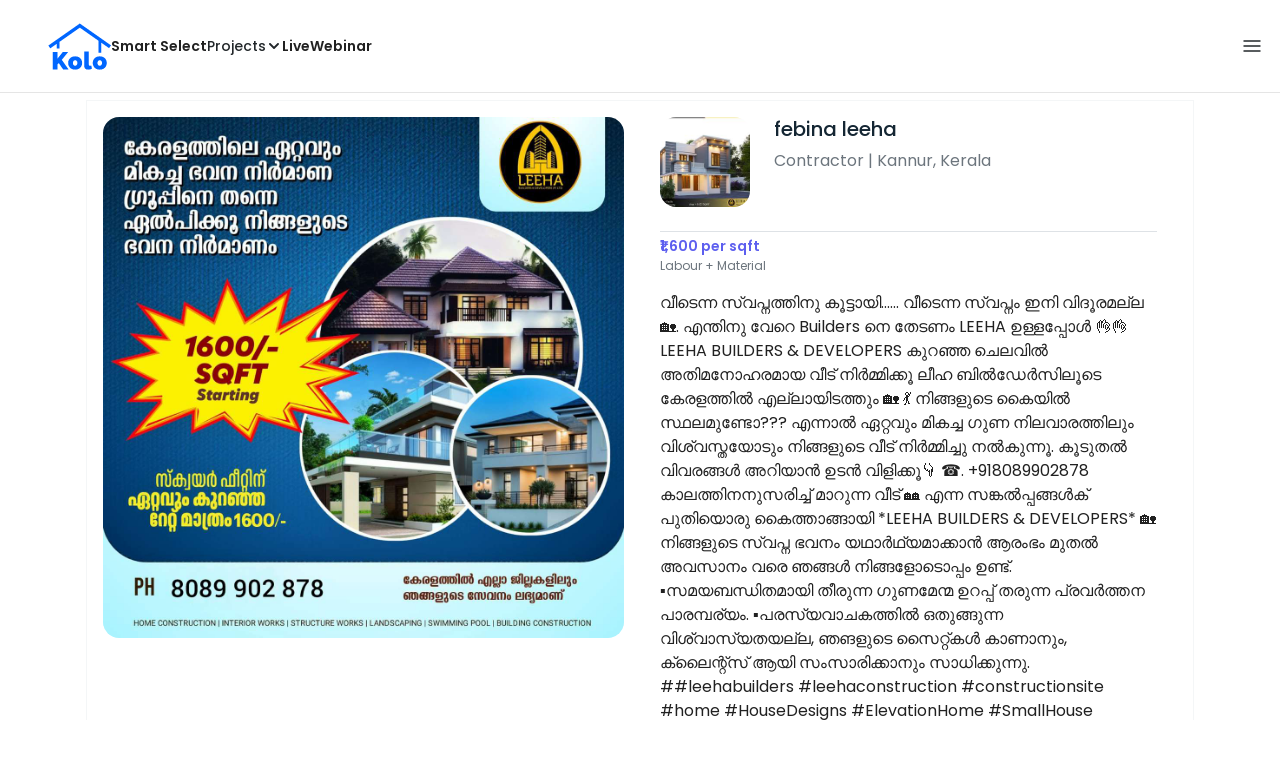

--- FILE ---
content_type: text/html; charset=utf-8
request_url: https://koloapp.in/kerala/contractors/febina-ck--kannur/posts/1629283310
body_size: 50052
content:
<!DOCTYPE html><html lang="en"><head><meta property="og:type" content="website"/><meta property="og:site_name" content="Kolo"/><link rel="apple-touch-icon" href="/favicon.ico"/><link rel="icon" type="image/x-icon" href="https://koloapp.in/favicon.ico"/><link rel="icon" type="image/png" sizes="16x16" href="https://koloapp.in/favicon-16x16.png"/><link rel="icon" type="image/png" sizes="32x32" href="https://koloapp.in/favicon-32x32.png"/><link rel="icon" type="image/png" sizes="192x192" href="https://koloapp.in/favicon-192x192.png"/><meta property="al:android:app_name" content="Kolo App"/><meta property="al:android:package" content="com.kolo.android"/><meta property="al:android:class" content="com.kolo.android.ui.launch.SplashActivity"/><link rel="stylesheet" href="https://cdn.jsdelivr.net/npm/bootstrap@4.6.0/dist/css/bootstrap.min.css"/><script type="application/ld+json">{"@context":"https://schema.org","@type":"BreadcrumbList","itemListElement":[{"@type":"ListItem","position":1,"item":{"@id":"https://koloapp.in","name":"Kolo","description":"Kolo Home Page"}},{"@type":"ListItem","position":2,"item":{"@id":"https://koloapp.in/kerala","name":"Kerala","description":"Professionals in Kerala"}},{"@type":"ListItem","position":3,"item":{"@id":"https://koloapp.in/kerala/contractors","name":"Contractor","description":"Contractor in Kerala"}},{"@type":"ListItem","position":4,"item":{"@id":"https://koloapp.in/kerala/contractors/febina-ck--kannur","name":"febina leeha","description":"febina leeha, Contractor from Kannur"}},{"@type":"ListItem","position":5,"item":{"name":"1629283310","@id":"https://koloapp.in/kerala/contractors/febina-ck--kannur/posts/1629283310","description":"Designs by Contractor febina leeha, Kannur | Kolo"}}]}</script><meta name="theme-color" content="#0066ff"/><link rel="canonical" href="https://koloapp.in/kerala/contractors/febina-ck--kannur/posts/1629283310"/><meta charSet="utf-8"/><meta name="robots" content="noindex, follow"/><meta name="p:domain_verify" content="88cd704eafda50729e7971bed0b9d871"/><meta name="viewport" content="width=device-width,initial-scale=1.0,maximum-scale=1.0,user-scalable=0"/><meta property="og:type" content="website"/><meta property="og:site_name" content="Kolo"/><meta property="og:image" name="twitter:image" content="https://i.koloapp.in/tr:n-sd/2ff13ee4-cb73-19ee-9ef8-dc1a8c545520"/><meta property="og:title" name="twitter:title" content="Designs by Contractor febina leeha, Kannur | Kolo"/><meta property="og:description" name="description" content="വീടെന്ന സ്വപ്നത്തിനു കൂട്ടായി......
 വീടെന്ന സ്വപ്നം ഇനി വിദൂരമല്ല 🏡.
എന്തിനു വേറെ Builders നെ  തേടണം LEEHA ഉള്ളപ്പോൾ 👌👌
LEEHA BUILDERS &amp; DEVELOPERS
കുറഞ്ഞ ചെലവില്‍ അതിമനോഹരമായ വീട് നിർമ്മിക്കൂ ലീഹ ബിൽഡേർസിലൂടെ കേരളത്തില്‍ എല്ലായിടത്തും 🏡 💃
നിങ്ങളുടെ കൈയില്‍ സ്ഥലമുണ്ടോ???
എന്നാൽ ഏറ്റവും മികച്ച ഗുണ നിലവാരത്തിലും വിശ്വസ്തയോടും നിങ്ങളുടെ വീട് നിര്‍മ്മിച്ചു നൽകുന്നൂ.
കൂടുതൽ വിവരങ്ങള്‍ അറിയാൻ ഉടൻ വിളിക്കൂ👇
☎️.  +918089902878
കാലത്തിനനുസരിച്ച് മാറുന്ന വീട് 🏘 എന്ന സങ്കൽപ്പങ്ങൾക് പുതിയൊരു കൈത്താങ്ങായി 
*LEEHA BUILDERS &amp; DEVELOPERS* 🏡
നിങ്ങളുടെ സ്വപ്ന ഭവനം യഥാർഥ്യമാക്കാൻ ആരംഭം മുതൽ അവസാനം വരെ ഞങ്ങൾ നിങ്ങളോടൊപ്പം ഉണ്ട്.
 ▪️സമയബന്ധിതമായി തീരുന്ന ഗുണമേന്മ ഉറപ്പ് തരുന്ന പ്രവർത്തന പാരമ്പര്യം.
▪️പരസ്യവാചകത്തിൽ ഒതുങ്ങുന്ന വിശ്വാസ്യതയല്ല, ഞങളുടെ സൈറ്റ്കൾ കാണാനും, ക്ലൈന്റ്സ് ആയി സംസാരിക്കാനും സാധിക്കുന്നു.

 ##leehabuilders #leehaconstruction
#constructionsite #home #HouseDesigns #ElevationHome #SmallHouse  #HouseConstruction #homesweethome #3DPlans #35LakhHouse #steelstructure  #pavingstone #Ke, Find more designs by febina leeha from Kerala, Kannur"/><meta name="twitter:description" content="വീടെന്ന സ്വപ്നത്തിനു കൂട്ടായി......
 വീടെന്ന സ്വപ്നം ഇനി വിദൂരമല്ല 🏡.
എന്തിനു വേറെ Builders നെ  തേടണം LEEHA ഉള്ളപ്പോൾ 👌👌
LEEHA BUILDERS &amp; DEVELOPERS
കുറഞ്ഞ ചെലവില്‍ അതിമനോഹരമായ വീട് നിർമ്മിക്കൂ ലീഹ ബിൽഡേർസിലൂടെ കേരളത്തില്‍ എല്ലായിടത്തും 🏡 💃
നിങ്ങളുടെ കൈയില്‍ സ്ഥലമുണ്ടോ???
എന്നാൽ ഏറ്റവും മികച്ച ഗുണ നിലവാരത്തിലും വിശ്വസ്തയോടും നിങ്ങളുടെ വീട് നിര്‍മ്മിച്ചു നൽകുന്നൂ.
കൂടുതൽ വിവരങ്ങള്‍ അറിയാൻ ഉടൻ വിളിക്കൂ👇
☎️.  +918089902878
കാലത്തിനനുസരിച്ച് മാറുന്ന വീട് 🏘 എന്ന സങ്കൽപ്പങ്ങൾക് പുതിയൊരു കൈത്താങ്ങായി 
*LEEHA BUILDERS &amp; DEVELOPERS* 🏡
നിങ്ങളുടെ സ്വപ്ന ഭവനം യഥാർഥ്യമാക്കാൻ ആരംഭം മുതൽ അവസാനം വരെ ഞങ്ങൾ നിങ്ങളോടൊപ്പം ഉണ്ട്.
 ▪️സമയബന്ധിതമായി തീരുന്ന ഗുണമേന്മ ഉറപ്പ് തരുന്ന പ്രവർത്തന പാരമ്പര്യം.
▪️പരസ്യവാചകത്തിൽ ഒതുങ്ങുന്ന വിശ്വാസ്യതയല്ല, ഞങളുടെ സൈറ്റ്കൾ കാണാനും, ക്ലൈന്റ്സ് ആയി സംസാരിക്കാനും സാധിക്കുന്നു.

 ##leehabuilders #leehaconstruction
#constructionsite #home #HouseDesigns #ElevationHome #SmallHouse  #HouseConstruction #homesweethome #3DPlans #35LakhHouse #steelstructure  #pavingstone #Ke, Find more designs by febina leeha from Kerala, Kannur"/><link rel="apple-touch-icon" href="/favicon.ico"/><link rel="icon" type="image/x-icon" href="https://koloapp.in/favicon.ico"/><link rel="icon" type="image/png" sizes="16x16" href="https://koloapp.in/favicon-16x16.png"/><link rel="icon" type="image/png" sizes="32x32" href="https://koloapp.in/favicon-32x32.png"/><link rel="icon" type="image/png" sizes="192x192" href="https://koloapp.in/favicon-192x192.png"/><title>Designs by Contractor febina leeha, Kannur | Kolo</title><meta property="al:android:url" content="koloapp://posts/1629283310"/><meta property="al:android:app_name" content="Kolo App"/><meta property="al:android:package" content="com.kolo.android"/><meta property="al:android:class" content="com.kolo.android.ui.launch.SplashActivity"/><meta name="keywords" content="Kolo App, Home design app, Interior design tool, DIY home decor, Room planner, Design inspiration, Room layout, Interior decorating, Home improvement app, Virtual room design, Design projects, Home remodeling, Room visualization, Decorating ideas, Interior decorating tool, Design your space, Home renovation app, Design community, House decor, Interior"/><meta name="next-head-count" content="36"/><script id="newrelic_script">window.NREUM||(NREUM={});NREUM.info = {"agent":"","beacon":"bam.eu01.nr-data.net","errorBeacon":"bam.eu01.nr-data.net","licenseKey":"NRJS-642c9e7965251080f82","applicationID":"480113489","agentToken":null,"applicationTime":526.278562,"transactionName":"MhBSZQoZCEMDVUJYCgtac0QLDAldTWZZQhE1FFdU","queueTime":0,"ttGuid":"e62496c20ff434b5"}; (window.NREUM||(NREUM={})).init={privacy:{cookies_enabled:true},ajax:{deny_list:[]},feature_flags:["soft_nav"],distributed_tracing:{enabled:true}};(window.NREUM||(NREUM={})).loader_config={agentID:"538464558",accountID:"2953074",trustKey:"2953074",licenseKey:"NRJS-642c9e7965251080f82",applicationID:"480113489",browserID:"538464558"};;/*! For license information please see nr-loader-rum-1.308.0.min.js.LICENSE.txt */
(()=>{var e,t,r={163:(e,t,r)=>{"use strict";r.d(t,{j:()=>E});var n=r(384),i=r(1741);var a=r(2555);r(860).K7.genericEvents;const s="experimental.resources",o="register",c=e=>{if(!e||"string"!=typeof e)return!1;try{document.createDocumentFragment().querySelector(e)}catch{return!1}return!0};var d=r(2614),u=r(944),l=r(8122);const f="[data-nr-mask]",g=e=>(0,l.a)(e,(()=>{const e={feature_flags:[],experimental:{allow_registered_children:!1,resources:!1},mask_selector:"*",block_selector:"[data-nr-block]",mask_input_options:{color:!1,date:!1,"datetime-local":!1,email:!1,month:!1,number:!1,range:!1,search:!1,tel:!1,text:!1,time:!1,url:!1,week:!1,textarea:!1,select:!1,password:!0}};return{ajax:{deny_list:void 0,block_internal:!0,enabled:!0,autoStart:!0},api:{get allow_registered_children(){return e.feature_flags.includes(o)||e.experimental.allow_registered_children},set allow_registered_children(t){e.experimental.allow_registered_children=t},duplicate_registered_data:!1},browser_consent_mode:{enabled:!1},distributed_tracing:{enabled:void 0,exclude_newrelic_header:void 0,cors_use_newrelic_header:void 0,cors_use_tracecontext_headers:void 0,allowed_origins:void 0},get feature_flags(){return e.feature_flags},set feature_flags(t){e.feature_flags=t},generic_events:{enabled:!0,autoStart:!0},harvest:{interval:30},jserrors:{enabled:!0,autoStart:!0},logging:{enabled:!0,autoStart:!0},metrics:{enabled:!0,autoStart:!0},obfuscate:void 0,page_action:{enabled:!0},page_view_event:{enabled:!0,autoStart:!0},page_view_timing:{enabled:!0,autoStart:!0},performance:{capture_marks:!1,capture_measures:!1,capture_detail:!0,resources:{get enabled(){return e.feature_flags.includes(s)||e.experimental.resources},set enabled(t){e.experimental.resources=t},asset_types:[],first_party_domains:[],ignore_newrelic:!0}},privacy:{cookies_enabled:!0},proxy:{assets:void 0,beacon:void 0},session:{expiresMs:d.wk,inactiveMs:d.BB},session_replay:{autoStart:!0,enabled:!1,preload:!1,sampling_rate:10,error_sampling_rate:100,collect_fonts:!1,inline_images:!1,fix_stylesheets:!0,mask_all_inputs:!0,get mask_text_selector(){return e.mask_selector},set mask_text_selector(t){c(t)?e.mask_selector="".concat(t,",").concat(f):""===t||null===t?e.mask_selector=f:(0,u.R)(5,t)},get block_class(){return"nr-block"},get ignore_class(){return"nr-ignore"},get mask_text_class(){return"nr-mask"},get block_selector(){return e.block_selector},set block_selector(t){c(t)?e.block_selector+=",".concat(t):""!==t&&(0,u.R)(6,t)},get mask_input_options(){return e.mask_input_options},set mask_input_options(t){t&&"object"==typeof t?e.mask_input_options={...t,password:!0}:(0,u.R)(7,t)}},session_trace:{enabled:!0,autoStart:!0},soft_navigations:{enabled:!0,autoStart:!0},spa:{enabled:!0,autoStart:!0},ssl:void 0,user_actions:{enabled:!0,elementAttributes:["id","className","tagName","type"]}}})());var p=r(6154),m=r(9324);let h=0;const v={buildEnv:m.F3,distMethod:m.Xs,version:m.xv,originTime:p.WN},b={consented:!1},y={appMetadata:{},get consented(){return this.session?.state?.consent||b.consented},set consented(e){b.consented=e},customTransaction:void 0,denyList:void 0,disabled:!1,harvester:void 0,isolatedBacklog:!1,isRecording:!1,loaderType:void 0,maxBytes:3e4,obfuscator:void 0,onerror:void 0,ptid:void 0,releaseIds:{},session:void 0,timeKeeper:void 0,registeredEntities:[],jsAttributesMetadata:{bytes:0},get harvestCount(){return++h}},_=e=>{const t=(0,l.a)(e,y),r=Object.keys(v).reduce((e,t)=>(e[t]={value:v[t],writable:!1,configurable:!0,enumerable:!0},e),{});return Object.defineProperties(t,r)};var w=r(5701);const x=e=>{const t=e.startsWith("http");e+="/",r.p=t?e:"https://"+e};var R=r(7836),k=r(3241);const A={accountID:void 0,trustKey:void 0,agentID:void 0,licenseKey:void 0,applicationID:void 0,xpid:void 0},S=e=>(0,l.a)(e,A),T=new Set;function E(e,t={},r,s){let{init:o,info:c,loader_config:d,runtime:u={},exposed:l=!0}=t;if(!c){const e=(0,n.pV)();o=e.init,c=e.info,d=e.loader_config}e.init=g(o||{}),e.loader_config=S(d||{}),c.jsAttributes??={},p.bv&&(c.jsAttributes.isWorker=!0),e.info=(0,a.D)(c);const f=e.init,m=[c.beacon,c.errorBeacon];T.has(e.agentIdentifier)||(f.proxy.assets&&(x(f.proxy.assets),m.push(f.proxy.assets)),f.proxy.beacon&&m.push(f.proxy.beacon),e.beacons=[...m],function(e){const t=(0,n.pV)();Object.getOwnPropertyNames(i.W.prototype).forEach(r=>{const n=i.W.prototype[r];if("function"!=typeof n||"constructor"===n)return;let a=t[r];e[r]&&!1!==e.exposed&&"micro-agent"!==e.runtime?.loaderType&&(t[r]=(...t)=>{const n=e[r](...t);return a?a(...t):n})})}(e),(0,n.US)("activatedFeatures",w.B)),u.denyList=[...f.ajax.deny_list||[],...f.ajax.block_internal?m:[]],u.ptid=e.agentIdentifier,u.loaderType=r,e.runtime=_(u),T.has(e.agentIdentifier)||(e.ee=R.ee.get(e.agentIdentifier),e.exposed=l,(0,k.W)({agentIdentifier:e.agentIdentifier,drained:!!w.B?.[e.agentIdentifier],type:"lifecycle",name:"initialize",feature:void 0,data:e.config})),T.add(e.agentIdentifier)}},384:(e,t,r)=>{"use strict";r.d(t,{NT:()=>s,US:()=>u,Zm:()=>o,bQ:()=>d,dV:()=>c,pV:()=>l});var n=r(6154),i=r(1863),a=r(1910);const s={beacon:"bam.nr-data.net",errorBeacon:"bam.nr-data.net"};function o(){return n.gm.NREUM||(n.gm.NREUM={}),void 0===n.gm.newrelic&&(n.gm.newrelic=n.gm.NREUM),n.gm.NREUM}function c(){let e=o();return e.o||(e.o={ST:n.gm.setTimeout,SI:n.gm.setImmediate||n.gm.setInterval,CT:n.gm.clearTimeout,XHR:n.gm.XMLHttpRequest,REQ:n.gm.Request,EV:n.gm.Event,PR:n.gm.Promise,MO:n.gm.MutationObserver,FETCH:n.gm.fetch,WS:n.gm.WebSocket},(0,a.i)(...Object.values(e.o))),e}function d(e,t){let r=o();r.initializedAgents??={},t.initializedAt={ms:(0,i.t)(),date:new Date},r.initializedAgents[e]=t}function u(e,t){o()[e]=t}function l(){return function(){let e=o();const t=e.info||{};e.info={beacon:s.beacon,errorBeacon:s.errorBeacon,...t}}(),function(){let e=o();const t=e.init||{};e.init={...t}}(),c(),function(){let e=o();const t=e.loader_config||{};e.loader_config={...t}}(),o()}},782:(e,t,r)=>{"use strict";r.d(t,{T:()=>n});const n=r(860).K7.pageViewTiming},860:(e,t,r)=>{"use strict";r.d(t,{$J:()=>u,K7:()=>c,P3:()=>d,XX:()=>i,Yy:()=>o,df:()=>a,qY:()=>n,v4:()=>s});const n="events",i="jserrors",a="browser/blobs",s="rum",o="browser/logs",c={ajax:"ajax",genericEvents:"generic_events",jserrors:i,logging:"logging",metrics:"metrics",pageAction:"page_action",pageViewEvent:"page_view_event",pageViewTiming:"page_view_timing",sessionReplay:"session_replay",sessionTrace:"session_trace",softNav:"soft_navigations",spa:"spa"},d={[c.pageViewEvent]:1,[c.pageViewTiming]:2,[c.metrics]:3,[c.jserrors]:4,[c.spa]:5,[c.ajax]:6,[c.sessionTrace]:7,[c.softNav]:8,[c.sessionReplay]:9,[c.logging]:10,[c.genericEvents]:11},u={[c.pageViewEvent]:s,[c.pageViewTiming]:n,[c.ajax]:n,[c.spa]:n,[c.softNav]:n,[c.metrics]:i,[c.jserrors]:i,[c.sessionTrace]:a,[c.sessionReplay]:a,[c.logging]:o,[c.genericEvents]:"ins"}},944:(e,t,r)=>{"use strict";r.d(t,{R:()=>i});var n=r(3241);function i(e,t){"function"==typeof console.debug&&(console.debug("New Relic Warning: https://github.com/newrelic/newrelic-browser-agent/blob/main/docs/warning-codes.md#".concat(e),t),(0,n.W)({agentIdentifier:null,drained:null,type:"data",name:"warn",feature:"warn",data:{code:e,secondary:t}}))}},1687:(e,t,r)=>{"use strict";r.d(t,{Ak:()=>d,Ze:()=>f,x3:()=>u});var n=r(3241),i=r(7836),a=r(3606),s=r(860),o=r(2646);const c={};function d(e,t){const r={staged:!1,priority:s.P3[t]||0};l(e),c[e].get(t)||c[e].set(t,r)}function u(e,t){e&&c[e]&&(c[e].get(t)&&c[e].delete(t),p(e,t,!1),c[e].size&&g(e))}function l(e){if(!e)throw new Error("agentIdentifier required");c[e]||(c[e]=new Map)}function f(e="",t="feature",r=!1){if(l(e),!e||!c[e].get(t)||r)return p(e,t);c[e].get(t).staged=!0,g(e)}function g(e){const t=Array.from(c[e]);t.every(([e,t])=>t.staged)&&(t.sort((e,t)=>e[1].priority-t[1].priority),t.forEach(([t])=>{c[e].delete(t),p(e,t)}))}function p(e,t,r=!0){const s=e?i.ee.get(e):i.ee,c=a.i.handlers;if(!s.aborted&&s.backlog&&c){if((0,n.W)({agentIdentifier:e,type:"lifecycle",name:"drain",feature:t}),r){const e=s.backlog[t],r=c[t];if(r){for(let t=0;e&&t<e.length;++t)m(e[t],r);Object.entries(r).forEach(([e,t])=>{Object.values(t||{}).forEach(t=>{t[0]?.on&&t[0]?.context()instanceof o.y&&t[0].on(e,t[1])})})}}s.isolatedBacklog||delete c[t],s.backlog[t]=null,s.emit("drain-"+t,[])}}function m(e,t){var r=e[1];Object.values(t[r]||{}).forEach(t=>{var r=e[0];if(t[0]===r){var n=t[1],i=e[3],a=e[2];n.apply(i,a)}})}},1738:(e,t,r)=>{"use strict";r.d(t,{U:()=>g,Y:()=>f});var n=r(3241),i=r(9908),a=r(1863),s=r(944),o=r(5701),c=r(3969),d=r(8362),u=r(860),l=r(4261);function f(e,t,r,a){const f=a||r;!f||f[e]&&f[e]!==d.d.prototype[e]||(f[e]=function(){(0,i.p)(c.xV,["API/"+e+"/called"],void 0,u.K7.metrics,r.ee),(0,n.W)({agentIdentifier:r.agentIdentifier,drained:!!o.B?.[r.agentIdentifier],type:"data",name:"api",feature:l.Pl+e,data:{}});try{return t.apply(this,arguments)}catch(e){(0,s.R)(23,e)}})}function g(e,t,r,n,s){const o=e.info;null===r?delete o.jsAttributes[t]:o.jsAttributes[t]=r,(s||null===r)&&(0,i.p)(l.Pl+n,[(0,a.t)(),t,r],void 0,"session",e.ee)}},1741:(e,t,r)=>{"use strict";r.d(t,{W:()=>a});var n=r(944),i=r(4261);class a{#e(e,...t){if(this[e]!==a.prototype[e])return this[e](...t);(0,n.R)(35,e)}addPageAction(e,t){return this.#e(i.hG,e,t)}register(e){return this.#e(i.eY,e)}recordCustomEvent(e,t){return this.#e(i.fF,e,t)}setPageViewName(e,t){return this.#e(i.Fw,e,t)}setCustomAttribute(e,t,r){return this.#e(i.cD,e,t,r)}noticeError(e,t){return this.#e(i.o5,e,t)}setUserId(e,t=!1){return this.#e(i.Dl,e,t)}setApplicationVersion(e){return this.#e(i.nb,e)}setErrorHandler(e){return this.#e(i.bt,e)}addRelease(e,t){return this.#e(i.k6,e,t)}log(e,t){return this.#e(i.$9,e,t)}start(){return this.#e(i.d3)}finished(e){return this.#e(i.BL,e)}recordReplay(){return this.#e(i.CH)}pauseReplay(){return this.#e(i.Tb)}addToTrace(e){return this.#e(i.U2,e)}setCurrentRouteName(e){return this.#e(i.PA,e)}interaction(e){return this.#e(i.dT,e)}wrapLogger(e,t,r){return this.#e(i.Wb,e,t,r)}measure(e,t){return this.#e(i.V1,e,t)}consent(e){return this.#e(i.Pv,e)}}},1863:(e,t,r)=>{"use strict";function n(){return Math.floor(performance.now())}r.d(t,{t:()=>n})},1910:(e,t,r)=>{"use strict";r.d(t,{i:()=>a});var n=r(944);const i=new Map;function a(...e){return e.every(e=>{if(i.has(e))return i.get(e);const t="function"==typeof e?e.toString():"",r=t.includes("[native code]"),a=t.includes("nrWrapper");return r||a||(0,n.R)(64,e?.name||t),i.set(e,r),r})}},2555:(e,t,r)=>{"use strict";r.d(t,{D:()=>o,f:()=>s});var n=r(384),i=r(8122);const a={beacon:n.NT.beacon,errorBeacon:n.NT.errorBeacon,licenseKey:void 0,applicationID:void 0,sa:void 0,queueTime:void 0,applicationTime:void 0,ttGuid:void 0,user:void 0,account:void 0,product:void 0,extra:void 0,jsAttributes:{},userAttributes:void 0,atts:void 0,transactionName:void 0,tNamePlain:void 0};function s(e){try{return!!e.licenseKey&&!!e.errorBeacon&&!!e.applicationID}catch(e){return!1}}const o=e=>(0,i.a)(e,a)},2614:(e,t,r)=>{"use strict";r.d(t,{BB:()=>s,H3:()=>n,g:()=>d,iL:()=>c,tS:()=>o,uh:()=>i,wk:()=>a});const n="NRBA",i="SESSION",a=144e5,s=18e5,o={STARTED:"session-started",PAUSE:"session-pause",RESET:"session-reset",RESUME:"session-resume",UPDATE:"session-update"},c={SAME_TAB:"same-tab",CROSS_TAB:"cross-tab"},d={OFF:0,FULL:1,ERROR:2}},2646:(e,t,r)=>{"use strict";r.d(t,{y:()=>n});class n{constructor(e){this.contextId=e}}},2843:(e,t,r)=>{"use strict";r.d(t,{G:()=>a,u:()=>i});var n=r(3878);function i(e,t=!1,r,i){(0,n.DD)("visibilitychange",function(){if(t)return void("hidden"===document.visibilityState&&e());e(document.visibilityState)},r,i)}function a(e,t,r){(0,n.sp)("pagehide",e,t,r)}},3241:(e,t,r)=>{"use strict";r.d(t,{W:()=>a});var n=r(6154);const i="newrelic";function a(e={}){try{n.gm.dispatchEvent(new CustomEvent(i,{detail:e}))}catch(e){}}},3606:(e,t,r)=>{"use strict";r.d(t,{i:()=>a});var n=r(9908);a.on=s;var i=a.handlers={};function a(e,t,r,a){s(a||n.d,i,e,t,r)}function s(e,t,r,i,a){a||(a="feature"),e||(e=n.d);var s=t[a]=t[a]||{};(s[r]=s[r]||[]).push([e,i])}},3878:(e,t,r)=>{"use strict";function n(e,t){return{capture:e,passive:!1,signal:t}}function i(e,t,r=!1,i){window.addEventListener(e,t,n(r,i))}function a(e,t,r=!1,i){document.addEventListener(e,t,n(r,i))}r.d(t,{DD:()=>a,jT:()=>n,sp:()=>i})},3969:(e,t,r)=>{"use strict";r.d(t,{TZ:()=>n,XG:()=>o,rs:()=>i,xV:()=>s,z_:()=>a});const n=r(860).K7.metrics,i="sm",a="cm",s="storeSupportabilityMetrics",o="storeEventMetrics"},4234:(e,t,r)=>{"use strict";r.d(t,{W:()=>a});var n=r(7836),i=r(1687);class a{constructor(e,t){this.agentIdentifier=e,this.ee=n.ee.get(e),this.featureName=t,this.blocked=!1}deregisterDrain(){(0,i.x3)(this.agentIdentifier,this.featureName)}}},4261:(e,t,r)=>{"use strict";r.d(t,{$9:()=>d,BL:()=>o,CH:()=>g,Dl:()=>_,Fw:()=>y,PA:()=>h,Pl:()=>n,Pv:()=>k,Tb:()=>l,U2:()=>a,V1:()=>R,Wb:()=>x,bt:()=>b,cD:()=>v,d3:()=>w,dT:()=>c,eY:()=>p,fF:()=>f,hG:()=>i,k6:()=>s,nb:()=>m,o5:()=>u});const n="api-",i="addPageAction",a="addToTrace",s="addRelease",o="finished",c="interaction",d="log",u="noticeError",l="pauseReplay",f="recordCustomEvent",g="recordReplay",p="register",m="setApplicationVersion",h="setCurrentRouteName",v="setCustomAttribute",b="setErrorHandler",y="setPageViewName",_="setUserId",w="start",x="wrapLogger",R="measure",k="consent"},5289:(e,t,r)=>{"use strict";r.d(t,{GG:()=>s,Qr:()=>c,sB:()=>o});var n=r(3878),i=r(6389);function a(){return"undefined"==typeof document||"complete"===document.readyState}function s(e,t){if(a())return e();const r=(0,i.J)(e),s=setInterval(()=>{a()&&(clearInterval(s),r())},500);(0,n.sp)("load",r,t)}function o(e){if(a())return e();(0,n.DD)("DOMContentLoaded",e)}function c(e){if(a())return e();(0,n.sp)("popstate",e)}},5607:(e,t,r)=>{"use strict";r.d(t,{W:()=>n});const n=(0,r(9566).bz)()},5701:(e,t,r)=>{"use strict";r.d(t,{B:()=>a,t:()=>s});var n=r(3241);const i=new Set,a={};function s(e,t){const r=t.agentIdentifier;a[r]??={},e&&"object"==typeof e&&(i.has(r)||(t.ee.emit("rumresp",[e]),a[r]=e,i.add(r),(0,n.W)({agentIdentifier:r,loaded:!0,drained:!0,type:"lifecycle",name:"load",feature:void 0,data:e})))}},6154:(e,t,r)=>{"use strict";r.d(t,{OF:()=>c,RI:()=>i,WN:()=>u,bv:()=>a,eN:()=>l,gm:()=>s,mw:()=>o,sb:()=>d});var n=r(1863);const i="undefined"!=typeof window&&!!window.document,a="undefined"!=typeof WorkerGlobalScope&&("undefined"!=typeof self&&self instanceof WorkerGlobalScope&&self.navigator instanceof WorkerNavigator||"undefined"!=typeof globalThis&&globalThis instanceof WorkerGlobalScope&&globalThis.navigator instanceof WorkerNavigator),s=i?window:"undefined"!=typeof WorkerGlobalScope&&("undefined"!=typeof self&&self instanceof WorkerGlobalScope&&self||"undefined"!=typeof globalThis&&globalThis instanceof WorkerGlobalScope&&globalThis),o=Boolean("hidden"===s?.document?.visibilityState),c=/iPad|iPhone|iPod/.test(s.navigator?.userAgent),d=c&&"undefined"==typeof SharedWorker,u=((()=>{const e=s.navigator?.userAgent?.match(/Firefox[/\s](\d+\.\d+)/);Array.isArray(e)&&e.length>=2&&e[1]})(),Date.now()-(0,n.t)()),l=()=>"undefined"!=typeof PerformanceNavigationTiming&&s?.performance?.getEntriesByType("navigation")?.[0]?.responseStart},6389:(e,t,r)=>{"use strict";function n(e,t=500,r={}){const n=r?.leading||!1;let i;return(...r)=>{n&&void 0===i&&(e.apply(this,r),i=setTimeout(()=>{i=clearTimeout(i)},t)),n||(clearTimeout(i),i=setTimeout(()=>{e.apply(this,r)},t))}}function i(e){let t=!1;return(...r)=>{t||(t=!0,e.apply(this,r))}}r.d(t,{J:()=>i,s:()=>n})},6630:(e,t,r)=>{"use strict";r.d(t,{T:()=>n});const n=r(860).K7.pageViewEvent},7699:(e,t,r)=>{"use strict";r.d(t,{It:()=>a,KC:()=>o,No:()=>i,qh:()=>s});var n=r(860);const i=16e3,a=1e6,s="SESSION_ERROR",o={[n.K7.logging]:!0,[n.K7.genericEvents]:!1,[n.K7.jserrors]:!1,[n.K7.ajax]:!1}},7836:(e,t,r)=>{"use strict";r.d(t,{P:()=>o,ee:()=>c});var n=r(384),i=r(8990),a=r(2646),s=r(5607);const o="nr@context:".concat(s.W),c=function e(t,r){var n={},s={},u={},l=!1;try{l=16===r.length&&d.initializedAgents?.[r]?.runtime.isolatedBacklog}catch(e){}var f={on:p,addEventListener:p,removeEventListener:function(e,t){var r=n[e];if(!r)return;for(var i=0;i<r.length;i++)r[i]===t&&r.splice(i,1)},emit:function(e,r,n,i,a){!1!==a&&(a=!0);if(c.aborted&&!i)return;t&&a&&t.emit(e,r,n);var o=g(n);m(e).forEach(e=>{e.apply(o,r)});var d=v()[s[e]];d&&d.push([f,e,r,o]);return o},get:h,listeners:m,context:g,buffer:function(e,t){const r=v();if(t=t||"feature",f.aborted)return;Object.entries(e||{}).forEach(([e,n])=>{s[n]=t,t in r||(r[t]=[])})},abort:function(){f._aborted=!0,Object.keys(f.backlog).forEach(e=>{delete f.backlog[e]})},isBuffering:function(e){return!!v()[s[e]]},debugId:r,backlog:l?{}:t&&"object"==typeof t.backlog?t.backlog:{},isolatedBacklog:l};return Object.defineProperty(f,"aborted",{get:()=>{let e=f._aborted||!1;return e||(t&&(e=t.aborted),e)}}),f;function g(e){return e&&e instanceof a.y?e:e?(0,i.I)(e,o,()=>new a.y(o)):new a.y(o)}function p(e,t){n[e]=m(e).concat(t)}function m(e){return n[e]||[]}function h(t){return u[t]=u[t]||e(f,t)}function v(){return f.backlog}}(void 0,"globalEE"),d=(0,n.Zm)();d.ee||(d.ee=c)},8122:(e,t,r)=>{"use strict";r.d(t,{a:()=>i});var n=r(944);function i(e,t){try{if(!e||"object"!=typeof e)return(0,n.R)(3);if(!t||"object"!=typeof t)return(0,n.R)(4);const r=Object.create(Object.getPrototypeOf(t),Object.getOwnPropertyDescriptors(t)),a=0===Object.keys(r).length?e:r;for(let s in a)if(void 0!==e[s])try{if(null===e[s]){r[s]=null;continue}Array.isArray(e[s])&&Array.isArray(t[s])?r[s]=Array.from(new Set([...e[s],...t[s]])):"object"==typeof e[s]&&"object"==typeof t[s]?r[s]=i(e[s],t[s]):r[s]=e[s]}catch(e){r[s]||(0,n.R)(1,e)}return r}catch(e){(0,n.R)(2,e)}}},8362:(e,t,r)=>{"use strict";r.d(t,{d:()=>a});var n=r(9566),i=r(1741);class a extends i.W{agentIdentifier=(0,n.LA)(16)}},8374:(e,t,r)=>{r.nc=(()=>{try{return document?.currentScript?.nonce}catch(e){}return""})()},8990:(e,t,r)=>{"use strict";r.d(t,{I:()=>i});var n=Object.prototype.hasOwnProperty;function i(e,t,r){if(n.call(e,t))return e[t];var i=r();if(Object.defineProperty&&Object.keys)try{return Object.defineProperty(e,t,{value:i,writable:!0,enumerable:!1}),i}catch(e){}return e[t]=i,i}},9324:(e,t,r)=>{"use strict";r.d(t,{F3:()=>i,Xs:()=>a,xv:()=>n});const n="1.308.0",i="PROD",a="CDN"},9566:(e,t,r)=>{"use strict";r.d(t,{LA:()=>o,bz:()=>s});var n=r(6154);const i="xxxxxxxx-xxxx-4xxx-yxxx-xxxxxxxxxxxx";function a(e,t){return e?15&e[t]:16*Math.random()|0}function s(){const e=n.gm?.crypto||n.gm?.msCrypto;let t,r=0;return e&&e.getRandomValues&&(t=e.getRandomValues(new Uint8Array(30))),i.split("").map(e=>"x"===e?a(t,r++).toString(16):"y"===e?(3&a()|8).toString(16):e).join("")}function o(e){const t=n.gm?.crypto||n.gm?.msCrypto;let r,i=0;t&&t.getRandomValues&&(r=t.getRandomValues(new Uint8Array(e)));const s=[];for(var o=0;o<e;o++)s.push(a(r,i++).toString(16));return s.join("")}},9908:(e,t,r)=>{"use strict";r.d(t,{d:()=>n,p:()=>i});var n=r(7836).ee.get("handle");function i(e,t,r,i,a){a?(a.buffer([e],i),a.emit(e,t,r)):(n.buffer([e],i),n.emit(e,t,r))}}},n={};function i(e){var t=n[e];if(void 0!==t)return t.exports;var a=n[e]={exports:{}};return r[e](a,a.exports,i),a.exports}i.m=r,i.d=(e,t)=>{for(var r in t)i.o(t,r)&&!i.o(e,r)&&Object.defineProperty(e,r,{enumerable:!0,get:t[r]})},i.f={},i.e=e=>Promise.all(Object.keys(i.f).reduce((t,r)=>(i.f[r](e,t),t),[])),i.u=e=>"nr-rum-1.308.0.min.js",i.o=(e,t)=>Object.prototype.hasOwnProperty.call(e,t),e={},t="NRBA-1.308.0.PROD:",i.l=(r,n,a,s)=>{if(e[r])e[r].push(n);else{var o,c;if(void 0!==a)for(var d=document.getElementsByTagName("script"),u=0;u<d.length;u++){var l=d[u];if(l.getAttribute("src")==r||l.getAttribute("data-webpack")==t+a){o=l;break}}if(!o){c=!0;var f={296:"sha512-+MIMDsOcckGXa1EdWHqFNv7P+JUkd5kQwCBr3KE6uCvnsBNUrdSt4a/3/L4j4TxtnaMNjHpza2/erNQbpacJQA=="};(o=document.createElement("script")).charset="utf-8",i.nc&&o.setAttribute("nonce",i.nc),o.setAttribute("data-webpack",t+a),o.src=r,0!==o.src.indexOf(window.location.origin+"/")&&(o.crossOrigin="anonymous"),f[s]&&(o.integrity=f[s])}e[r]=[n];var g=(t,n)=>{o.onerror=o.onload=null,clearTimeout(p);var i=e[r];if(delete e[r],o.parentNode&&o.parentNode.removeChild(o),i&&i.forEach(e=>e(n)),t)return t(n)},p=setTimeout(g.bind(null,void 0,{type:"timeout",target:o}),12e4);o.onerror=g.bind(null,o.onerror),o.onload=g.bind(null,o.onload),c&&document.head.appendChild(o)}},i.r=e=>{"undefined"!=typeof Symbol&&Symbol.toStringTag&&Object.defineProperty(e,Symbol.toStringTag,{value:"Module"}),Object.defineProperty(e,"__esModule",{value:!0})},i.p="https://js-agent.newrelic.com/",(()=>{var e={374:0,840:0};i.f.j=(t,r)=>{var n=i.o(e,t)?e[t]:void 0;if(0!==n)if(n)r.push(n[2]);else{var a=new Promise((r,i)=>n=e[t]=[r,i]);r.push(n[2]=a);var s=i.p+i.u(t),o=new Error;i.l(s,r=>{if(i.o(e,t)&&(0!==(n=e[t])&&(e[t]=void 0),n)){var a=r&&("load"===r.type?"missing":r.type),s=r&&r.target&&r.target.src;o.message="Loading chunk "+t+" failed: ("+a+": "+s+")",o.name="ChunkLoadError",o.type=a,o.request=s,n[1](o)}},"chunk-"+t,t)}};var t=(t,r)=>{var n,a,[s,o,c]=r,d=0;if(s.some(t=>0!==e[t])){for(n in o)i.o(o,n)&&(i.m[n]=o[n]);if(c)c(i)}for(t&&t(r);d<s.length;d++)a=s[d],i.o(e,a)&&e[a]&&e[a][0](),e[a]=0},r=self["webpackChunk:NRBA-1.308.0.PROD"]=self["webpackChunk:NRBA-1.308.0.PROD"]||[];r.forEach(t.bind(null,0)),r.push=t.bind(null,r.push.bind(r))})(),(()=>{"use strict";i(8374);var e=i(8362),t=i(860);const r=Object.values(t.K7);var n=i(163);var a=i(9908),s=i(1863),o=i(4261),c=i(1738);var d=i(1687),u=i(4234),l=i(5289),f=i(6154),g=i(944),p=i(384);const m=e=>f.RI&&!0===e?.privacy.cookies_enabled;function h(e){return!!(0,p.dV)().o.MO&&m(e)&&!0===e?.session_trace.enabled}var v=i(6389),b=i(7699);class y extends u.W{constructor(e,t){super(e.agentIdentifier,t),this.agentRef=e,this.abortHandler=void 0,this.featAggregate=void 0,this.loadedSuccessfully=void 0,this.onAggregateImported=new Promise(e=>{this.loadedSuccessfully=e}),this.deferred=Promise.resolve(),!1===e.init[this.featureName].autoStart?this.deferred=new Promise((t,r)=>{this.ee.on("manual-start-all",(0,v.J)(()=>{(0,d.Ak)(e.agentIdentifier,this.featureName),t()}))}):(0,d.Ak)(e.agentIdentifier,t)}importAggregator(e,t,r={}){if(this.featAggregate)return;const n=async()=>{let n;await this.deferred;try{if(m(e.init)){const{setupAgentSession:t}=await i.e(296).then(i.bind(i,3305));n=t(e)}}catch(e){(0,g.R)(20,e),this.ee.emit("internal-error",[e]),(0,a.p)(b.qh,[e],void 0,this.featureName,this.ee)}try{if(!this.#t(this.featureName,n,e.init))return(0,d.Ze)(this.agentIdentifier,this.featureName),void this.loadedSuccessfully(!1);const{Aggregate:i}=await t();this.featAggregate=new i(e,r),e.runtime.harvester.initializedAggregates.push(this.featAggregate),this.loadedSuccessfully(!0)}catch(e){(0,g.R)(34,e),this.abortHandler?.(),(0,d.Ze)(this.agentIdentifier,this.featureName,!0),this.loadedSuccessfully(!1),this.ee&&this.ee.abort()}};f.RI?(0,l.GG)(()=>n(),!0):n()}#t(e,r,n){if(this.blocked)return!1;switch(e){case t.K7.sessionReplay:return h(n)&&!!r;case t.K7.sessionTrace:return!!r;default:return!0}}}var _=i(6630),w=i(2614),x=i(3241);class R extends y{static featureName=_.T;constructor(e){var t;super(e,_.T),this.setupInspectionEvents(e.agentIdentifier),t=e,(0,c.Y)(o.Fw,function(e,r){"string"==typeof e&&("/"!==e.charAt(0)&&(e="/"+e),t.runtime.customTransaction=(r||"http://custom.transaction")+e,(0,a.p)(o.Pl+o.Fw,[(0,s.t)()],void 0,void 0,t.ee))},t),this.importAggregator(e,()=>i.e(296).then(i.bind(i,3943)))}setupInspectionEvents(e){const t=(t,r)=>{t&&(0,x.W)({agentIdentifier:e,timeStamp:t.timeStamp,loaded:"complete"===t.target.readyState,type:"window",name:r,data:t.target.location+""})};(0,l.sB)(e=>{t(e,"DOMContentLoaded")}),(0,l.GG)(e=>{t(e,"load")}),(0,l.Qr)(e=>{t(e,"navigate")}),this.ee.on(w.tS.UPDATE,(t,r)=>{(0,x.W)({agentIdentifier:e,type:"lifecycle",name:"session",data:r})})}}class k extends e.d{constructor(e){var t;(super(),f.gm)?(this.features={},(0,p.bQ)(this.agentIdentifier,this),this.desiredFeatures=new Set(e.features||[]),this.desiredFeatures.add(R),(0,n.j)(this,e,e.loaderType||"agent"),t=this,(0,c.Y)(o.cD,function(e,r,n=!1){if("string"==typeof e){if(["string","number","boolean"].includes(typeof r)||null===r)return(0,c.U)(t,e,r,o.cD,n);(0,g.R)(40,typeof r)}else(0,g.R)(39,typeof e)},t),function(e){(0,c.Y)(o.Dl,function(t,r=!1){if("string"!=typeof t&&null!==t)return void(0,g.R)(41,typeof t);const n=e.info.jsAttributes["enduser.id"];r&&null!=n&&n!==t?(0,a.p)(o.Pl+"setUserIdAndResetSession",[t],void 0,"session",e.ee):(0,c.U)(e,"enduser.id",t,o.Dl,!0)},e)}(this),function(e){(0,c.Y)(o.nb,function(t){if("string"==typeof t||null===t)return(0,c.U)(e,"application.version",t,o.nb,!1);(0,g.R)(42,typeof t)},e)}(this),function(e){(0,c.Y)(o.d3,function(){e.ee.emit("manual-start-all")},e)}(this),function(e){(0,c.Y)(o.Pv,function(t=!0){if("boolean"==typeof t){if((0,a.p)(o.Pl+o.Pv,[t],void 0,"session",e.ee),e.runtime.consented=t,t){const t=e.features.page_view_event;t.onAggregateImported.then(e=>{const r=t.featAggregate;e&&!r.sentRum&&r.sendRum()})}}else(0,g.R)(65,typeof t)},e)}(this),this.run()):(0,g.R)(21)}get config(){return{info:this.info,init:this.init,loader_config:this.loader_config,runtime:this.runtime}}get api(){return this}run(){try{const e=function(e){const t={};return r.forEach(r=>{t[r]=!!e[r]?.enabled}),t}(this.init),n=[...this.desiredFeatures];n.sort((e,r)=>t.P3[e.featureName]-t.P3[r.featureName]),n.forEach(r=>{if(!e[r.featureName]&&r.featureName!==t.K7.pageViewEvent)return;if(r.featureName===t.K7.spa)return void(0,g.R)(67);const n=function(e){switch(e){case t.K7.ajax:return[t.K7.jserrors];case t.K7.sessionTrace:return[t.K7.ajax,t.K7.pageViewEvent];case t.K7.sessionReplay:return[t.K7.sessionTrace];case t.K7.pageViewTiming:return[t.K7.pageViewEvent];default:return[]}}(r.featureName).filter(e=>!(e in this.features));n.length>0&&(0,g.R)(36,{targetFeature:r.featureName,missingDependencies:n}),this.features[r.featureName]=new r(this)})}catch(e){(0,g.R)(22,e);for(const e in this.features)this.features[e].abortHandler?.();const t=(0,p.Zm)();delete t.initializedAgents[this.agentIdentifier]?.features,delete this.sharedAggregator;return t.ee.get(this.agentIdentifier).abort(),!1}}}var A=i(2843),S=i(782);class T extends y{static featureName=S.T;constructor(e){super(e,S.T),f.RI&&((0,A.u)(()=>(0,a.p)("docHidden",[(0,s.t)()],void 0,S.T,this.ee),!0),(0,A.G)(()=>(0,a.p)("winPagehide",[(0,s.t)()],void 0,S.T,this.ee)),this.importAggregator(e,()=>i.e(296).then(i.bind(i,2117))))}}var E=i(3969);class I extends y{static featureName=E.TZ;constructor(e){super(e,E.TZ),f.RI&&document.addEventListener("securitypolicyviolation",e=>{(0,a.p)(E.xV,["Generic/CSPViolation/Detected"],void 0,this.featureName,this.ee)}),this.importAggregator(e,()=>i.e(296).then(i.bind(i,9623)))}}new k({features:[R,T,I],loaderType:"lite"})})()})();</script><link rel="preconnect" href="https://i.koloapp.in" crossorigin=""/><link rel="preconnect" href="https://fonts.gstatic.com" crossorigin /><link rel="preload" href="/_next/static/media/9e82d62334b205f4-s.p.woff2" as="font" type="font/woff2" crossorigin="anonymous" data-next-font="size-adjust"/><link rel="preload" href="/_next/static/media/4c285fdca692ea22-s.p.woff2" as="font" type="font/woff2" crossorigin="anonymous" data-next-font="size-adjust"/><link rel="preload" href="/_next/static/media/8888a3826f4a3af4-s.p.woff2" as="font" type="font/woff2" crossorigin="anonymous" data-next-font="size-adjust"/><link rel="preload" href="/_next/static/media/0484562807a97172-s.p.woff2" as="font" type="font/woff2" crossorigin="anonymous" data-next-font="size-adjust"/><link rel="preload" href="/_next/static/media/eafabf029ad39a43-s.p.woff2" as="font" type="font/woff2" crossorigin="anonymous" data-next-font="size-adjust"/><link rel="preload" href="/_next/static/css/38fe04551c3d733a.css" as="style"/><link rel="stylesheet" href="/_next/static/css/38fe04551c3d733a.css" data-n-g=""/><link rel="preload" href="/_next/static/css/04d7f1e9fff99a9c.css" as="style"/><link rel="stylesheet" href="/_next/static/css/04d7f1e9fff99a9c.css" data-n-p=""/><link rel="preload" href="/_next/static/css/b88e21b3d2b3161c.css" as="style"/><link rel="stylesheet" href="/_next/static/css/b88e21b3d2b3161c.css" data-n-p=""/><noscript data-n-css=""></noscript><script defer="" nomodule="" src="/_next/static/chunks/polyfills-78c92fac7aa8fdd8.js"></script><script defer="" src="/_next/static/chunks/417-f0cdb47b46e64b30.js"></script><script defer="" src="/_next/static/chunks/1510.b78e0bff2cc625ac.js"></script><script defer="" src="/_next/static/chunks/6155-dd8df6a2013775f2.js"></script><script defer="" src="/_next/static/chunks/297.00d46fb0481ae46d.js"></script><script src="/_next/static/chunks/webpack-a25ca1d124189999.js" defer=""></script><script src="/_next/static/chunks/framework-857926ca2791a411.js" defer=""></script><script src="/_next/static/chunks/main-1ee337f48fdc1442.js" defer=""></script><script src="/_next/static/chunks/pages/_app-27adf7eaa94088a5.js" defer=""></script><script src="/_next/static/chunks/1a48c3c1-ee7b17cc68b2a087.js" defer=""></script><script src="/_next/static/chunks/d6e1aeb5-3b85738b3755b21f.js" defer=""></script><script src="/_next/static/chunks/135-c2bbc14dbfc2e4c7.js" defer=""></script><script src="/_next/static/chunks/4008-c6efc114291d2586.js" defer=""></script><script src="/_next/static/chunks/4416-ff3d734a6b0e1a0b.js" defer=""></script><script src="/_next/static/chunks/2106-ab8dc6126aa1075f.js" defer=""></script><script src="/_next/static/chunks/5719-667beef73601bae7.js" defer=""></script><script src="/_next/static/chunks/3801-33d49f848d19d426.js" defer=""></script><script src="/_next/static/chunks/9720-5b9107766981e75e.js" defer=""></script><script src="/_next/static/chunks/5129-e0d0bae27f3ec3db.js" defer=""></script><script src="/_next/static/chunks/997-d4b007b84438984c.js" defer=""></script><script src="/_next/static/chunks/5020-5fa867d62a90fd2c.js" defer=""></script><script src="/_next/static/chunks/247-81e9f4f35ea0c224.js" defer=""></script><script src="/_next/static/chunks/pages/posts/%5BpostId%5D-c3412458b1c00a10.js" defer=""></script><script src="/_next/static/FkiMfV_UjE2GJK8tJG-W4/_buildManifest.js" defer=""></script><script src="/_next/static/FkiMfV_UjE2GJK8tJG-W4/_ssgManifest.js" defer=""></script><style data-styled="" data-styled-version="5.3.11">.open-modal{overflow:hidden;display:none;}/*!sc*/
data-styled.g1[id="sc-global-ekWeKV1"]{content:"sc-global-ekWeKV1,"}/*!sc*/
.eNAVVE{margin:0px;padding:0px;display:-webkit-box;-webkit-line-clamp:2;-webkit-box-orient:vertical;overflow:hidden;}/*!sc*/
data-styled.g2[id="sc-e4dc91bf-0"]{content:"eNAVVE,"}/*!sc*/
.bDqxzl{border-radius:50%;object-fit:cover;}/*!sc*/
data-styled.g8[id="sc-a71b9cfc-1"]{content:"bDqxzl,"}/*!sc*/
.lehHJf{display:-webkit-box;display:-webkit-flex;display:-ms-flexbox;display:flex;-webkit-align-items:center;-webkit-box-align:center;-ms-flex-align:center;align-items:center;gap:0.5rem;-webkit-flex-wrap:wrap;-ms-flex-wrap:wrap;flex-wrap:wrap;}/*!sc*/
.lehHJf img{height:3rem;width:auto;}/*!sc*/
data-styled.g12[id="sc-dabc6abb-0"]{content:"lehHJf,"}/*!sc*/
.iXBFSl{width:100%;}/*!sc*/
data-styled.g13[id="sc-5ee8d839-0"]{content:"iXBFSl,"}/*!sc*/
.ePjJMT{display:grid;grid-template-columns:1fr 1fr;margin-top:20px;}/*!sc*/
.ePjJMT h2{font-size:28px;font-weight:600;line-height:130%;}/*!sc*/
@media (max-width:768px){.ePjJMT{grid-template-columns:1fr;justify-items:center;text-align:center;}}/*!sc*/
data-styled.g14[id="sc-5ee8d839-1"]{content:"ePjJMT,"}/*!sc*/
.kWdZvs{display:-webkit-box;display:-webkit-flex;display:-ms-flexbox;display:flex;-webkit-box-pack:left;-webkit-justify-content:left;-ms-flex-pack:left;justify-content:left;}/*!sc*/
data-styled.g15[id="sc-ef27adc9-0"]{content:"kWdZvs,"}/*!sc*/
.eIoEPg{width:65%;}/*!sc*/
data-styled.g16[id="sc-ef27adc9-1"]{content:"eIoEPg,"}/*!sc*/
.kZWbQQ{display:-webkit-box;display:-webkit-flex;display:-ms-flexbox;display:flex;-webkit-flex-direction:column;-ms-flex-direction:column;flex-direction:column;}/*!sc*/
data-styled.g17[id="sc-cc362fe1-0"]{content:"kZWbQQ,"}/*!sc*/
.gygsQF{font-family:var(--font-poppins) !important;font-weight:600;font-size:14px;color:#5d5fef;}/*!sc*/
data-styled.g18[id="sc-cc362fe1-1"]{content:"gygsQF,"}/*!sc*/
.kgHRgO{font-size:1rem;margin-top:4px;}/*!sc*/
data-styled.g19[id="sc-cc362fe1-2"]{content:"kgHRgO,"}/*!sc*/
.bSGhqv{font-family:var(--font-poppins) !important;font-weight:400;font-size:12px;}/*!sc*/
data-styled.g20[id="sc-cc362fe1-3"]{content:"bSGhqv,"}/*!sc*/
.eyekGY{position:relative;}/*!sc*/
data-styled.g24[id="sc-ce7e9643-1"]{content:"eyekGY,"}/*!sc*/
.kogAMf{font-family:var(--font-poppins) !important;font-weight:500;font-size:12px;margin-top:8px;}/*!sc*/
data-styled.g25[id="sc-ce7e9643-2"]{content:"kogAMf,"}/*!sc*/
.iYdUcS{opacity:0.7;position:absolute;width:40px;height:40px;top:0;bottom:0;left:0;right:0;margin:auto;}/*!sc*/
data-styled.g26[id="sc-ce7e9643-3"]{content:"iYdUcS,"}/*!sc*/
</style><style data-href="https://fonts.googleapis.com/css2?family=Rubik:wght@400;500;600;700;800&display=swap">@font-face{font-family:'Rubik';font-style:normal;font-weight:400;font-display:swap;src:url(https://fonts.gstatic.com/l/font?kit=iJWZBXyIfDnIV5PNhY1KTN7Z-Yh-B4i1Uw&skey=cee854e66788286d&v=v31) format('woff')}@font-face{font-family:'Rubik';font-style:normal;font-weight:500;font-display:swap;src:url(https://fonts.gstatic.com/l/font?kit=iJWZBXyIfDnIV5PNhY1KTN7Z-Yh-NYi1Uw&skey=cee854e66788286d&v=v31) format('woff')}@font-face{font-family:'Rubik';font-style:normal;font-weight:600;font-display:swap;src:url(https://fonts.gstatic.com/l/font?kit=iJWZBXyIfDnIV5PNhY1KTN7Z-Yh-2Y-1Uw&skey=cee854e66788286d&v=v31) format('woff')}@font-face{font-family:'Rubik';font-style:normal;font-weight:700;font-display:swap;src:url(https://fonts.gstatic.com/l/font?kit=iJWZBXyIfDnIV5PNhY1KTN7Z-Yh-4I-1Uw&skey=cee854e66788286d&v=v31) format('woff')}@font-face{font-family:'Rubik';font-style:normal;font-weight:800;font-display:swap;src:url(https://fonts.gstatic.com/l/font?kit=iJWZBXyIfDnIV5PNhY1KTN7Z-Yh-h4-1Uw&skey=cee854e66788286d&v=v31) format('woff')}@font-face{font-family:'Rubik';font-style:normal;font-weight:400;font-display:swap;src:url(https://fonts.gstatic.com/s/rubik/v31/iJWKBXyIfDnIV7nErXyw023e1Ik.woff2) format('woff2');unicode-range:U+0600-06FF,U+0750-077F,U+0870-088E,U+0890-0891,U+0897-08E1,U+08E3-08FF,U+200C-200E,U+2010-2011,U+204F,U+2E41,U+FB50-FDFF,U+FE70-FE74,U+FE76-FEFC,U+102E0-102FB,U+10E60-10E7E,U+10EC2-10EC4,U+10EFC-10EFF,U+1EE00-1EE03,U+1EE05-1EE1F,U+1EE21-1EE22,U+1EE24,U+1EE27,U+1EE29-1EE32,U+1EE34-1EE37,U+1EE39,U+1EE3B,U+1EE42,U+1EE47,U+1EE49,U+1EE4B,U+1EE4D-1EE4F,U+1EE51-1EE52,U+1EE54,U+1EE57,U+1EE59,U+1EE5B,U+1EE5D,U+1EE5F,U+1EE61-1EE62,U+1EE64,U+1EE67-1EE6A,U+1EE6C-1EE72,U+1EE74-1EE77,U+1EE79-1EE7C,U+1EE7E,U+1EE80-1EE89,U+1EE8B-1EE9B,U+1EEA1-1EEA3,U+1EEA5-1EEA9,U+1EEAB-1EEBB,U+1EEF0-1EEF1}@font-face{font-family:'Rubik';font-style:normal;font-weight:400;font-display:swap;src:url(https://fonts.gstatic.com/s/rubik/v31/iJWKBXyIfDnIV7nMrXyw023e1Ik.woff2) format('woff2');unicode-range:U+0460-052F,U+1C80-1C8A,U+20B4,U+2DE0-2DFF,U+A640-A69F,U+FE2E-FE2F}@font-face{font-family:'Rubik';font-style:normal;font-weight:400;font-display:swap;src:url(https://fonts.gstatic.com/s/rubik/v31/iJWKBXyIfDnIV7nFrXyw023e1Ik.woff2) format('woff2');unicode-range:U+0301,U+0400-045F,U+0490-0491,U+04B0-04B1,U+2116}@font-face{font-family:'Rubik';font-style:normal;font-weight:400;font-display:swap;src:url(https://fonts.gstatic.com/s/rubik/v31/iJWKBXyIfDnIV7nDrXyw023e1Ik.woff2) format('woff2');unicode-range:U+0307-0308,U+0590-05FF,U+200C-2010,U+20AA,U+25CC,U+FB1D-FB4F}@font-face{font-family:'Rubik';font-style:normal;font-weight:400;font-display:swap;src:url(https://fonts.gstatic.com/s/rubik/v31/iJWKBXyIfDnIV7nPrXyw023e1Ik.woff2) format('woff2');unicode-range:U+0100-02BA,U+02BD-02C5,U+02C7-02CC,U+02CE-02D7,U+02DD-02FF,U+0304,U+0308,U+0329,U+1D00-1DBF,U+1E00-1E9F,U+1EF2-1EFF,U+2020,U+20A0-20AB,U+20AD-20C0,U+2113,U+2C60-2C7F,U+A720-A7FF}@font-face{font-family:'Rubik';font-style:normal;font-weight:400;font-display:swap;src:url(https://fonts.gstatic.com/s/rubik/v31/iJWKBXyIfDnIV7nBrXyw023e.woff2) format('woff2');unicode-range:U+0000-00FF,U+0131,U+0152-0153,U+02BB-02BC,U+02C6,U+02DA,U+02DC,U+0304,U+0308,U+0329,U+2000-206F,U+20AC,U+2122,U+2191,U+2193,U+2212,U+2215,U+FEFF,U+FFFD}@font-face{font-family:'Rubik';font-style:normal;font-weight:500;font-display:swap;src:url(https://fonts.gstatic.com/s/rubik/v31/iJWKBXyIfDnIV7nErXyw023e1Ik.woff2) format('woff2');unicode-range:U+0600-06FF,U+0750-077F,U+0870-088E,U+0890-0891,U+0897-08E1,U+08E3-08FF,U+200C-200E,U+2010-2011,U+204F,U+2E41,U+FB50-FDFF,U+FE70-FE74,U+FE76-FEFC,U+102E0-102FB,U+10E60-10E7E,U+10EC2-10EC4,U+10EFC-10EFF,U+1EE00-1EE03,U+1EE05-1EE1F,U+1EE21-1EE22,U+1EE24,U+1EE27,U+1EE29-1EE32,U+1EE34-1EE37,U+1EE39,U+1EE3B,U+1EE42,U+1EE47,U+1EE49,U+1EE4B,U+1EE4D-1EE4F,U+1EE51-1EE52,U+1EE54,U+1EE57,U+1EE59,U+1EE5B,U+1EE5D,U+1EE5F,U+1EE61-1EE62,U+1EE64,U+1EE67-1EE6A,U+1EE6C-1EE72,U+1EE74-1EE77,U+1EE79-1EE7C,U+1EE7E,U+1EE80-1EE89,U+1EE8B-1EE9B,U+1EEA1-1EEA3,U+1EEA5-1EEA9,U+1EEAB-1EEBB,U+1EEF0-1EEF1}@font-face{font-family:'Rubik';font-style:normal;font-weight:500;font-display:swap;src:url(https://fonts.gstatic.com/s/rubik/v31/iJWKBXyIfDnIV7nMrXyw023e1Ik.woff2) format('woff2');unicode-range:U+0460-052F,U+1C80-1C8A,U+20B4,U+2DE0-2DFF,U+A640-A69F,U+FE2E-FE2F}@font-face{font-family:'Rubik';font-style:normal;font-weight:500;font-display:swap;src:url(https://fonts.gstatic.com/s/rubik/v31/iJWKBXyIfDnIV7nFrXyw023e1Ik.woff2) format('woff2');unicode-range:U+0301,U+0400-045F,U+0490-0491,U+04B0-04B1,U+2116}@font-face{font-family:'Rubik';font-style:normal;font-weight:500;font-display:swap;src:url(https://fonts.gstatic.com/s/rubik/v31/iJWKBXyIfDnIV7nDrXyw023e1Ik.woff2) format('woff2');unicode-range:U+0307-0308,U+0590-05FF,U+200C-2010,U+20AA,U+25CC,U+FB1D-FB4F}@font-face{font-family:'Rubik';font-style:normal;font-weight:500;font-display:swap;src:url(https://fonts.gstatic.com/s/rubik/v31/iJWKBXyIfDnIV7nPrXyw023e1Ik.woff2) format('woff2');unicode-range:U+0100-02BA,U+02BD-02C5,U+02C7-02CC,U+02CE-02D7,U+02DD-02FF,U+0304,U+0308,U+0329,U+1D00-1DBF,U+1E00-1E9F,U+1EF2-1EFF,U+2020,U+20A0-20AB,U+20AD-20C0,U+2113,U+2C60-2C7F,U+A720-A7FF}@font-face{font-family:'Rubik';font-style:normal;font-weight:500;font-display:swap;src:url(https://fonts.gstatic.com/s/rubik/v31/iJWKBXyIfDnIV7nBrXyw023e.woff2) format('woff2');unicode-range:U+0000-00FF,U+0131,U+0152-0153,U+02BB-02BC,U+02C6,U+02DA,U+02DC,U+0304,U+0308,U+0329,U+2000-206F,U+20AC,U+2122,U+2191,U+2193,U+2212,U+2215,U+FEFF,U+FFFD}@font-face{font-family:'Rubik';font-style:normal;font-weight:600;font-display:swap;src:url(https://fonts.gstatic.com/s/rubik/v31/iJWKBXyIfDnIV7nErXyw023e1Ik.woff2) format('woff2');unicode-range:U+0600-06FF,U+0750-077F,U+0870-088E,U+0890-0891,U+0897-08E1,U+08E3-08FF,U+200C-200E,U+2010-2011,U+204F,U+2E41,U+FB50-FDFF,U+FE70-FE74,U+FE76-FEFC,U+102E0-102FB,U+10E60-10E7E,U+10EC2-10EC4,U+10EFC-10EFF,U+1EE00-1EE03,U+1EE05-1EE1F,U+1EE21-1EE22,U+1EE24,U+1EE27,U+1EE29-1EE32,U+1EE34-1EE37,U+1EE39,U+1EE3B,U+1EE42,U+1EE47,U+1EE49,U+1EE4B,U+1EE4D-1EE4F,U+1EE51-1EE52,U+1EE54,U+1EE57,U+1EE59,U+1EE5B,U+1EE5D,U+1EE5F,U+1EE61-1EE62,U+1EE64,U+1EE67-1EE6A,U+1EE6C-1EE72,U+1EE74-1EE77,U+1EE79-1EE7C,U+1EE7E,U+1EE80-1EE89,U+1EE8B-1EE9B,U+1EEA1-1EEA3,U+1EEA5-1EEA9,U+1EEAB-1EEBB,U+1EEF0-1EEF1}@font-face{font-family:'Rubik';font-style:normal;font-weight:600;font-display:swap;src:url(https://fonts.gstatic.com/s/rubik/v31/iJWKBXyIfDnIV7nMrXyw023e1Ik.woff2) format('woff2');unicode-range:U+0460-052F,U+1C80-1C8A,U+20B4,U+2DE0-2DFF,U+A640-A69F,U+FE2E-FE2F}@font-face{font-family:'Rubik';font-style:normal;font-weight:600;font-display:swap;src:url(https://fonts.gstatic.com/s/rubik/v31/iJWKBXyIfDnIV7nFrXyw023e1Ik.woff2) format('woff2');unicode-range:U+0301,U+0400-045F,U+0490-0491,U+04B0-04B1,U+2116}@font-face{font-family:'Rubik';font-style:normal;font-weight:600;font-display:swap;src:url(https://fonts.gstatic.com/s/rubik/v31/iJWKBXyIfDnIV7nDrXyw023e1Ik.woff2) format('woff2');unicode-range:U+0307-0308,U+0590-05FF,U+200C-2010,U+20AA,U+25CC,U+FB1D-FB4F}@font-face{font-family:'Rubik';font-style:normal;font-weight:600;font-display:swap;src:url(https://fonts.gstatic.com/s/rubik/v31/iJWKBXyIfDnIV7nPrXyw023e1Ik.woff2) format('woff2');unicode-range:U+0100-02BA,U+02BD-02C5,U+02C7-02CC,U+02CE-02D7,U+02DD-02FF,U+0304,U+0308,U+0329,U+1D00-1DBF,U+1E00-1E9F,U+1EF2-1EFF,U+2020,U+20A0-20AB,U+20AD-20C0,U+2113,U+2C60-2C7F,U+A720-A7FF}@font-face{font-family:'Rubik';font-style:normal;font-weight:600;font-display:swap;src:url(https://fonts.gstatic.com/s/rubik/v31/iJWKBXyIfDnIV7nBrXyw023e.woff2) format('woff2');unicode-range:U+0000-00FF,U+0131,U+0152-0153,U+02BB-02BC,U+02C6,U+02DA,U+02DC,U+0304,U+0308,U+0329,U+2000-206F,U+20AC,U+2122,U+2191,U+2193,U+2212,U+2215,U+FEFF,U+FFFD}@font-face{font-family:'Rubik';font-style:normal;font-weight:700;font-display:swap;src:url(https://fonts.gstatic.com/s/rubik/v31/iJWKBXyIfDnIV7nErXyw023e1Ik.woff2) format('woff2');unicode-range:U+0600-06FF,U+0750-077F,U+0870-088E,U+0890-0891,U+0897-08E1,U+08E3-08FF,U+200C-200E,U+2010-2011,U+204F,U+2E41,U+FB50-FDFF,U+FE70-FE74,U+FE76-FEFC,U+102E0-102FB,U+10E60-10E7E,U+10EC2-10EC4,U+10EFC-10EFF,U+1EE00-1EE03,U+1EE05-1EE1F,U+1EE21-1EE22,U+1EE24,U+1EE27,U+1EE29-1EE32,U+1EE34-1EE37,U+1EE39,U+1EE3B,U+1EE42,U+1EE47,U+1EE49,U+1EE4B,U+1EE4D-1EE4F,U+1EE51-1EE52,U+1EE54,U+1EE57,U+1EE59,U+1EE5B,U+1EE5D,U+1EE5F,U+1EE61-1EE62,U+1EE64,U+1EE67-1EE6A,U+1EE6C-1EE72,U+1EE74-1EE77,U+1EE79-1EE7C,U+1EE7E,U+1EE80-1EE89,U+1EE8B-1EE9B,U+1EEA1-1EEA3,U+1EEA5-1EEA9,U+1EEAB-1EEBB,U+1EEF0-1EEF1}@font-face{font-family:'Rubik';font-style:normal;font-weight:700;font-display:swap;src:url(https://fonts.gstatic.com/s/rubik/v31/iJWKBXyIfDnIV7nMrXyw023e1Ik.woff2) format('woff2');unicode-range:U+0460-052F,U+1C80-1C8A,U+20B4,U+2DE0-2DFF,U+A640-A69F,U+FE2E-FE2F}@font-face{font-family:'Rubik';font-style:normal;font-weight:700;font-display:swap;src:url(https://fonts.gstatic.com/s/rubik/v31/iJWKBXyIfDnIV7nFrXyw023e1Ik.woff2) format('woff2');unicode-range:U+0301,U+0400-045F,U+0490-0491,U+04B0-04B1,U+2116}@font-face{font-family:'Rubik';font-style:normal;font-weight:700;font-display:swap;src:url(https://fonts.gstatic.com/s/rubik/v31/iJWKBXyIfDnIV7nDrXyw023e1Ik.woff2) format('woff2');unicode-range:U+0307-0308,U+0590-05FF,U+200C-2010,U+20AA,U+25CC,U+FB1D-FB4F}@font-face{font-family:'Rubik';font-style:normal;font-weight:700;font-display:swap;src:url(https://fonts.gstatic.com/s/rubik/v31/iJWKBXyIfDnIV7nPrXyw023e1Ik.woff2) format('woff2');unicode-range:U+0100-02BA,U+02BD-02C5,U+02C7-02CC,U+02CE-02D7,U+02DD-02FF,U+0304,U+0308,U+0329,U+1D00-1DBF,U+1E00-1E9F,U+1EF2-1EFF,U+2020,U+20A0-20AB,U+20AD-20C0,U+2113,U+2C60-2C7F,U+A720-A7FF}@font-face{font-family:'Rubik';font-style:normal;font-weight:700;font-display:swap;src:url(https://fonts.gstatic.com/s/rubik/v31/iJWKBXyIfDnIV7nBrXyw023e.woff2) format('woff2');unicode-range:U+0000-00FF,U+0131,U+0152-0153,U+02BB-02BC,U+02C6,U+02DA,U+02DC,U+0304,U+0308,U+0329,U+2000-206F,U+20AC,U+2122,U+2191,U+2193,U+2212,U+2215,U+FEFF,U+FFFD}@font-face{font-family:'Rubik';font-style:normal;font-weight:800;font-display:swap;src:url(https://fonts.gstatic.com/s/rubik/v31/iJWKBXyIfDnIV7nErXyw023e1Ik.woff2) format('woff2');unicode-range:U+0600-06FF,U+0750-077F,U+0870-088E,U+0890-0891,U+0897-08E1,U+08E3-08FF,U+200C-200E,U+2010-2011,U+204F,U+2E41,U+FB50-FDFF,U+FE70-FE74,U+FE76-FEFC,U+102E0-102FB,U+10E60-10E7E,U+10EC2-10EC4,U+10EFC-10EFF,U+1EE00-1EE03,U+1EE05-1EE1F,U+1EE21-1EE22,U+1EE24,U+1EE27,U+1EE29-1EE32,U+1EE34-1EE37,U+1EE39,U+1EE3B,U+1EE42,U+1EE47,U+1EE49,U+1EE4B,U+1EE4D-1EE4F,U+1EE51-1EE52,U+1EE54,U+1EE57,U+1EE59,U+1EE5B,U+1EE5D,U+1EE5F,U+1EE61-1EE62,U+1EE64,U+1EE67-1EE6A,U+1EE6C-1EE72,U+1EE74-1EE77,U+1EE79-1EE7C,U+1EE7E,U+1EE80-1EE89,U+1EE8B-1EE9B,U+1EEA1-1EEA3,U+1EEA5-1EEA9,U+1EEAB-1EEBB,U+1EEF0-1EEF1}@font-face{font-family:'Rubik';font-style:normal;font-weight:800;font-display:swap;src:url(https://fonts.gstatic.com/s/rubik/v31/iJWKBXyIfDnIV7nMrXyw023e1Ik.woff2) format('woff2');unicode-range:U+0460-052F,U+1C80-1C8A,U+20B4,U+2DE0-2DFF,U+A640-A69F,U+FE2E-FE2F}@font-face{font-family:'Rubik';font-style:normal;font-weight:800;font-display:swap;src:url(https://fonts.gstatic.com/s/rubik/v31/iJWKBXyIfDnIV7nFrXyw023e1Ik.woff2) format('woff2');unicode-range:U+0301,U+0400-045F,U+0490-0491,U+04B0-04B1,U+2116}@font-face{font-family:'Rubik';font-style:normal;font-weight:800;font-display:swap;src:url(https://fonts.gstatic.com/s/rubik/v31/iJWKBXyIfDnIV7nDrXyw023e1Ik.woff2) format('woff2');unicode-range:U+0307-0308,U+0590-05FF,U+200C-2010,U+20AA,U+25CC,U+FB1D-FB4F}@font-face{font-family:'Rubik';font-style:normal;font-weight:800;font-display:swap;src:url(https://fonts.gstatic.com/s/rubik/v31/iJWKBXyIfDnIV7nPrXyw023e1Ik.woff2) format('woff2');unicode-range:U+0100-02BA,U+02BD-02C5,U+02C7-02CC,U+02CE-02D7,U+02DD-02FF,U+0304,U+0308,U+0329,U+1D00-1DBF,U+1E00-1E9F,U+1EF2-1EFF,U+2020,U+20A0-20AB,U+20AD-20C0,U+2113,U+2C60-2C7F,U+A720-A7FF}@font-face{font-family:'Rubik';font-style:normal;font-weight:800;font-display:swap;src:url(https://fonts.gstatic.com/s/rubik/v31/iJWKBXyIfDnIV7nBrXyw023e.woff2) format('woff2');unicode-range:U+0000-00FF,U+0131,U+0152-0153,U+02BB-02BC,U+02C6,U+02DA,U+02DC,U+0304,U+0308,U+0329,U+2000-206F,U+20AC,U+2122,U+2191,U+2193,U+2212,U+2215,U+FEFF,U+FFFD}</style></head><script id="__NEXT_DATA__" type="application/json">{"props":{"pageProps":{"post":{"content":{"caption":"വീടെന്ന സ്വപ്നത്തിനു കൂട്ടായി......\n വീടെന്ന സ്വപ്നം ഇനി വിദൂരമല്ല 🏡.\nഎന്തിനു വേറെ Builders നെ  തേടണം LEEHA ഉള്ളപ്പോൾ 👌👌\nLEEHA BUILDERS \u0026 DEVELOPERS\nകുറഞ്ഞ ചെലവില്‍ അതിമനോഹരമായ വീട് നിർമ്മിക്കൂ ലീഹ ബിൽഡേർസിലൂടെ കേരളത്തില്‍ എല്ലായിടത്തും 🏡 💃\nനിങ്ങളുടെ കൈയില്‍ സ്ഥലമുണ്ടോ???\nഎന്നാൽ ഏറ്റവും മികച്ച ഗുണ നിലവാരത്തിലും വിശ്വസ്തയോടും നിങ്ങളുടെ വീട് നിര്‍മ്മിച്ചു നൽകുന്നൂ.\nകൂടുതൽ വിവരങ്ങള്‍ അറിയാൻ ഉടൻ വിളിക്കൂ👇\n☎️.  +918089902878\nകാലത്തിനനുസരിച്ച് മാറുന്ന വീട് 🏘 എന്ന സങ്കൽപ്പങ്ങൾക് പുതിയൊരു കൈത്താങ്ങായി \n*LEEHA BUILDERS \u0026 DEVELOPERS* 🏡\nനിങ്ങളുടെ സ്വപ്ന ഭവനം യഥാർഥ്യമാക്കാൻ ആരംഭം മുതൽ അവസാനം വരെ ഞങ്ങൾ നിങ്ങളോടൊപ്പം ഉണ്ട്.\n ▪️സമയബന്ധിതമായി തീരുന്ന ഗുണമേന്മ ഉറപ്പ് തരുന്ന പ്രവർത്തന പാരമ്പര്യം.\n▪️പരസ്യവാചകത്തിൽ ഒതുങ്ങുന്ന വിശ്വാസ്യതയല്ല, ഞങളുടെ സൈറ്റ്കൾ കാണാനും, ക്ലൈന്റ്സ് ആയി സംസാരിക്കാനും സാധിക്കുന്നു.\n\n ##leehabuilders #leehaconstruction\n#constructionsite #home #HouseDesigns #ElevationHome #SmallHouse  #HouseConstruction #homesweethome #3DPlans #35LakhHouse #steelstructure  #pavingstone #Ke","data":[{"type":0,"link":"https://i.koloapp.in/tr:n-hd/2ff13ee4-cb73-19ee-9ef8-dc1a8c545520","bgColor":"#1B527A","width":"1280","height":"1280","thumbnail":{"i":"https://i.koloapp.in/tr:n-sd/2ff13ee4-cb73-19ee-9ef8-dc1a8c545520"}}],"rate":{"rateType":1000,"priceType":2,"price":1600,"unit":"INR","withMaterials":true},"askPrice":false,"isProduct":false,"priceInfo":"₹1600 per sqft"},"isLiked":false,"isSaved":false,"isFollowed":false,"likesCount":1,"commentsCount":0,"answersCount":0,"viewCount":448,"interestCount":0,"unlockedInterestCount":0,"deeplink":"https://koloapp.in/posts/1629283310","canonicalUrl":"https://koloapp.in/kerala/contractors/febina-ck--kannur/posts/1629283310","thumbnailContent":{"caption":"വീടെന്ന സ്വപ്നത്തിനു കൂട്ടായി......\n വീടെന്ന സ്വപ്നം ഇനി വിദൂരമല്ല 🏡.\nഎന്തിനു വേറെ Builders നെ  തേടണം LEEHA ഉള്ളപ്പോൾ 👌👌\nLEEHA BUILDERS \u0026 DEVELOPERS\nകുറഞ്ഞ ചെലവില്‍ അതിമനോഹരമായ വീട് നിർമ്മിക്കൂ ലീഹ ബിൽഡേർസിലൂടെ കേരളത്തില്‍ എല്ലായിടത്തും 🏡 💃\nനിങ്ങളുടെ കൈയില്‍ സ്ഥലമുണ്ടോ???\nഎന്നാൽ ഏറ്റവും മികച്ച ഗുണ നിലവാരത്തിലും വിശ്വസ്തയോടും നിങ്ങളുടെ വീട് നിര്‍മ്മിച്ചു നൽകുന്നൂ.\nകൂടുതൽ വിവരങ്ങള്‍ അറിയാൻ ഉടൻ വിളിക്കൂ👇\n☎️.  +918089902878\nകാലത്തിനനുസരിച്ച് മാറുന്ന വീട് 🏘 എന്ന സങ്കൽപ്പങ്ങൾക് പുതിയൊരു കൈത്താങ്ങായി \n*LEEHA BUILDERS \u0026 DEVELOPERS* 🏡\nനിങ്ങളുടെ സ്വപ്ന ഭവനം യഥാർഥ്യമാക്കാൻ ആരംഭം മുതൽ അവസാനം വരെ ഞങ്ങൾ നിങ്ങളോടൊപ്പം ഉണ്ട്.\n ▪️സമയബന്ധിതമായി തീരുന്ന ഗുണമേന്മ ഉറപ്പ് തരുന്ന പ്രവർത്തന പാരമ്പര്യം.\n▪️പരസ്യവാചകത്തിൽ ഒതുങ്ങുന്ന വിശ്വാസ്യതയല്ല, ഞങളുടെ സൈറ്റ്കൾ കാണാനും, ക്ലൈന്റ്സ് ആയി സംസാരിക്കാനും സാധിക്കുന്നു.\n\n ##leehabuilders #leehaconstruction\n#constructionsite #home #HouseDesigns #ElevationHome #SmallHouse  #HouseConstruction #homesweethome #3DPlans #35LakhHouse #steelstructure  #pavingstone #Ke","data":[{"type":0,"link":"https://i.koloapp.in/tr:n-sd/2ff13ee4-cb73-19ee-9ef8-dc1a8c545520","bgColor":"#1B527A","width":"1280","height":"1280"}],"rate":{"rateType":1000,"priceType":2,"price":1600,"unit":"INR","withMaterials":true},"askPrice":false,"isProduct":false,"priceInfo":"₹1600 per sqft"},"createdAt":"2023-02-14T04:44:26.754098Z","bgColor":"#FFFFFF","shareMessage":"Checkout designs added by febina  leeha on Kolo","id":"1629283310","postType":0,"creator":{"id":1630574009,"countryCode":0,"firstName":"febina ","lastName":"leeha","name":"febina  leeha","location":{"lat":"11.8746868","lon":"75.3854736"},"profession":"Contractor","company":"Self-Employed","onboarded":true,"verified":true,"tags":{},"experience":4,"profilePicture":"https://i.koloapp.in/tr:n-ico/79b5b8bc-46d4-d8ca-4721-99dcf0a2a1dc","area":"Kannur","language":"en","isFollowed":false,"isMuted":false,"isSelf":false,"pincode":"670002","postCount":0,"privacySettings":{"hidePhone":true},"profileUrl":"/pro/febina-ck","profileSlug":"febina-ck","canonicalUrl":"https://koloapp.in/kerala/contractors/febina-ck--kannur","professionId":4,"areaCode":6,"province":"Kerala","services":["Building Contractors","Residential civil contractor","Commercial civil Contractor","Home Renovation Contractor","Building Foundation works"],"coverImage":"https://i.koloapp.in/98b876e8-a40b-4d45-98e4-ba4aa4f0ad3b","createdAt":"2022-11-22T06:08:03.331447Z","professionObj":{"id":4,"profession":"Contractor","imageUrl":"https://i.koloapp.in/contractor.png","searchKey":"contractors","extendedDisplayText":"Contractors","services":["Civil Contractor","Building Contractors","Labour contractors for construction","Drainage Contractors","Commercial civil Contractor","Residential civil contractor","Home Renovation Contractor","Maintainence works contractor","Building Foundation works","Boundary Wall works contractor","Fencing Services contracts","Plot Levelling with JCB contracts","Concrete Cutting Works contracts","Building Demolition contracts","Shingle Roofing","Pergola Roofing","Tile Roofing","Thatched Roofing","Roofing works"],"categories":["Home Construction"]},"areaObj":{"id":6,"cityNames":["Kannur","Cannanore"],"provinceName":"Kerala","countryCode":"IN","visible":true,"nearbyCities":[7,10,16,11],"metadata":{"spAdInventory":8702,"hoAdInventory":3000,"leadPricing":{"config":[{"credits":3,"serviceType":"Interior Design","conversionPerc":3,"commissionPerc":3},{"credits":3,"serviceType":"Home Construction","conversionPerc":3,"commissionPerc":1}]}}},"clientConnects":{"clientsExist":true},"credits":null,"featured":false,"fullName":"febina leeha"},"type":0,"thumbnailData":{"type":0,"link":"https://i.koloapp.in/tr:n-hd/2ff13ee4-cb73-19ee-9ef8-dc1a8c545520","bgColor":"#1B527A","width":"1280","height":"1280","thumbnail":{"i":"https://i.koloapp.in/tr:n-sd/2ff13ee4-cb73-19ee-9ef8-dc1a8c545520"},"isVideo":false},"metaData":{"title":"Designs by Contractor febina leeha, Kannur | Kolo","description":"വീടെന്ന സ്വപ്നത്തിനു കൂട്ടായി......\n വീടെന്ന സ്വപ്നം ഇനി വിദൂരമല്ല 🏡.\nഎന്തിനു വേറെ Builders നെ  തേടണം LEEHA ഉള്ളപ്പോൾ 👌👌\nLEEHA BUILDERS \u0026 DEVELOPERS\nകുറഞ്ഞ ചെലവില്‍ അതിമനോഹരമായ വീട് നിർമ്മിക്കൂ ലീഹ ബിൽഡേർസിലൂടെ കേരളത്തില്‍ എല്ലായിടത്തും 🏡 💃\nനിങ്ങളുടെ കൈയില്‍ സ്ഥലമുണ്ടോ???\nഎന്നാൽ ഏറ്റവും മികച്ച ഗുണ നിലവാരത്തിലും വിശ്വസ്തയോടും നിങ്ങളുടെ വീട് നിര്‍മ്മിച്ചു നൽകുന്നൂ.\nകൂടുതൽ വിവരങ്ങള്‍ അറിയാൻ ഉടൻ വിളിക്കൂ👇\n☎️.  +918089902878\nകാലത്തിനനുസരിച്ച് മാറുന്ന വീട് 🏘 എന്ന സങ്കൽപ്പങ്ങൾക് പുതിയൊരു കൈത്താങ്ങായി \n*LEEHA BUILDERS \u0026 DEVELOPERS* 🏡\nനിങ്ങളുടെ സ്വപ്ന ഭവനം യഥാർഥ്യമാക്കാൻ ആരംഭം മുതൽ അവസാനം വരെ ഞങ്ങൾ നിങ്ങളോടൊപ്പം ഉണ്ട്.\n ▪️സമയബന്ധിതമായി തീരുന്ന ഗുണമേന്മ ഉറപ്പ് തരുന്ന പ്രവർത്തന പാരമ്പര്യം.\n▪️പരസ്യവാചകത്തിൽ ഒതുങ്ങുന്ന വിശ്വാസ്യതയല്ല, ഞങളുടെ സൈറ്റ്കൾ കാണാനും, ക്ലൈന്റ്സ് ആയി സംസാരിക്കാനും സാധിക്കുന്നു.\n\n ##leehabuilders #leehaconstruction\n#constructionsite #home #HouseDesigns #ElevationHome #SmallHouse  #HouseConstruction #homesweethome #3DPlans #35LakhHouse #steelstructure  #pavingstone #Ke, Find more designs by febina leeha from Kerala, Kannur"}},"comments":[],"moreLikeThis":[{"content":{"caption":"🏘️കുറഞ്ഞ ചെലവില്‍ അതിമനോഹരമായ വീട് നിർമ്മിക്കൂ ലീഹ ബിൽഡേർസിലൂടെ കേരളത്തില്‍ എല്ലായിടത്തും 🏡 💃\nനിങ്ങളുടെ കൈയില്‍ സ്ഥലമുണ്ടോ???\nഎന്നാൽ ഏറ്റവും മികച്ച ഗുണ നിലവാരത്തിലും വിശ്വസ്തയോടും നിങ്ങളുടെ വീട് നിര്‍മ്മിച്ചു നൽകുന്നൂ. ഞങ്ങളുടെ പാക്കേജ് rate start ചെയ്യുന്നത് Sqft ന് വെറും 1600 മുതൽ....\nകൂടാതെ മികച്ച രീതിയിലുള്ള ഇന്റീരിയർ വർക്കുകളും ചെയ്തു തരുന്നു നിങ്ങളുടെ കൈയിൽ ഒതുങ്ങുന്ന ബഡ്ജറ്റിൽ 😍\nകൂടുതൽ വിവരങ്ങള്‍ അറിയാൻ ഉടൻ വിളിക്കൂ👇\n☎️ +918714707290\nWhattsapp me : +918714707290 \n","data":[{"type":0,"link":"https://i.koloapp.in/tr:n-hd/4ad53fb7-ce93-1f58-7df1-280346d475c4","bgColor":"#3C4030","width":"1077","height":"859","thumbnail":{"i":"https://i.koloapp.in/tr:n-sd/4ad53fb7-ce93-1f58-7df1-280346d475c4"}},{"type":0,"link":"https://i.koloapp.in/tr:n-hd/9bc958ff-2cae-8016-de1c-bd2928934da9","bgColor":"#302D22","width":"1080","height":"844","thumbnail":{"i":"https://i.koloapp.in/tr:n-sd/9bc958ff-2cae-8016-de1c-bd2928934da9"}},{"type":0,"link":"https://i.koloapp.in/tr:n-hd/52dcda86-2306-edaf-c3f5-a07750880f03","bgColor":"#A1B1C2","width":"735","height":"575","thumbnail":{"i":"https://i.koloapp.in/tr:n-sd/52dcda86-2306-edaf-c3f5-a07750880f03"}},{"type":0,"link":"https://i.koloapp.in/tr:n-hd/2ac87d4f-0c52-09f9-41bb-2961519b4b2f","bgColor":"#A08B8A","width":"1080","height":"550","thumbnail":{"i":"https://i.koloapp.in/tr:n-sd/2ac87d4f-0c52-09f9-41bb-2961519b4b2f"}},{"type":0,"link":"https://i.koloapp.in/tr:n-hd/aba5c2bf-ab57-bfdc-153e-cd3919af75c7","bgColor":"#BBC4D4","width":"1280","height":"720","thumbnail":{"i":"https://i.koloapp.in/tr:n-sd/aba5c2bf-ab57-bfdc-153e-cd3919af75c7"}}],"askPrice":false,"isProduct":false},"isLiked":false,"isSaved":false,"isFollowed":false,"isActive":true,"likesCount":0,"commentsCount":0,"answersCount":0,"viewCount":142,"interestCount":0,"unlockedInterestCount":0,"deeplink":"https://koloapp.in/posts/1629261927","thumbnailContent":{"caption":"🏘️കുറഞ്ഞ ചെലവില്‍ അതിമനോഹരമായ വീട് നിർമ്മിക്കൂ ലീഹ ബിൽഡേർസിലൂടെ കേരളത്തില്‍ എല്ലായിടത്തും 🏡 💃\nനിങ്ങളുടെ കൈയില്‍ സ്ഥലമുണ്ടോ???\nഎന്നാൽ ഏറ്റവും മികച്ച ഗുണ നിലവാരത്തിലും വിശ്വസ്തയോടും നിങ്ങളുടെ വീട് നിര്‍മ്മിച്ചു നൽകുന്നൂ. ഞങ്ങളുടെ പാക്കേജ് rate start ചെയ്യുന്നത് Sqft ന് വെറും 1600 മുതൽ....\nകൂടാതെ മികച്ച രീതിയിലുള്ള ഇന്റീരിയർ വർക്കുകളും ചെയ്തു തരുന്നു നിങ്ങളുടെ കൈയിൽ ഒതുങ്ങുന്ന ബഡ്ജറ്റിൽ 😍\nകൂടുതൽ വിവരങ്ങള്‍ അറിയാൻ ഉടൻ വിളിക്കൂ👇\n☎️ +918714707290\nWhattsapp me : +918714707290 \n","data":[{"type":0,"link":"https://i.koloapp.in/tr:n-sd/4ad53fb7-ce93-1f58-7df1-280346d475c4","bgColor":"#3C4030","width":"1077","height":"859"},{"type":0,"link":"https://i.koloapp.in/tr:n-sd/9bc958ff-2cae-8016-de1c-bd2928934da9","bgColor":"#302D22","width":"1080","height":"844"},{"type":0,"link":"https://i.koloapp.in/tr:n-sd/52dcda86-2306-edaf-c3f5-a07750880f03","bgColor":"#A1B1C2","width":"735","height":"575"},{"type":0,"link":"https://i.koloapp.in/tr:n-sd/2ac87d4f-0c52-09f9-41bb-2961519b4b2f","bgColor":"#A08B8A","width":"1080","height":"550"},{"type":0,"link":"https://i.koloapp.in/tr:n-sd/aba5c2bf-ab57-bfdc-153e-cd3919af75c7","bgColor":"#BBC4D4","width":"1280","height":"720"}],"askPrice":false,"isProduct":false},"createdAt":"2023-01-31T04:42:46.91188Z","bgColor":"#FFFFFF","shareMessage":"Checkout designs added by Jasi Leeha Builders on Kolo","id":"1629261927","postType":0,"creator":{"id":1629977650,"countryCode":0,"firstName":"Jasi","lastName":"Leeha Builders","name":"Jasi Leeha Builders","location":{"lat":"11.8746917","lon":"75.3855169"},"profession":"Contractor","company":"Self-Employed","onboarded":true,"verified":true,"tags":{},"experience":4,"profilePicture":"https://i.koloapp.in/tr:n-ico/5412173f-9dac-505a-241e-400fecdd8507","area":"Kannur","language":"en","isFollowed":false,"isMuted":false,"isSelf":false,"pincode":"670012","postCount":0,"privacySettings":{"hidePhone":true},"profileUrl":"/pro/jasi-leehabuilders","profileSlug":"jasi-leehabuilders","professionId":4,"areaCode":6,"province":"Kerala","services":["Building Contractors","Home Renovation Contractor","Residential civil contractor","Commercial civil Contractor","Building Foundation works"],"coverImage":"https://i.koloapp.in/98b876e8-a40b-4d45-98e4-ba4aa4f0ad3b","createdAt":"2022-08-27T04:43:34.859451Z","professionObj":{"id":4,"profession":"Contractor","imageUrl":"https://i.koloapp.in/contractor.png","searchKey":"contractors","extendedDisplayText":"Contractors","services":["Civil Contractor","Building Contractors","Labour contractors for construction","Drainage Contractors","Commercial civil Contractor","Residential civil contractor","Home Renovation Contractor","Maintainence works contractor","Building Foundation works","Boundary Wall works contractor","Fencing Services contracts","Plot Levelling with JCB contracts","Concrete Cutting Works contracts","Building Demolition contracts","Shingle Roofing","Pergola Roofing","Tile Roofing","Thatched Roofing","Roofing works"],"categories":["Home Construction"]},"areaObj":{"id":6,"cityNames":["Kannur","Cannanore"],"provinceName":"Kerala","countryCode":"IN","visible":true,"nearbyCities":[7,10,16,11],"metadata":{"spAdInventory":8702,"hoAdInventory":3000,"leadPricing":{"config":[{"credits":3,"serviceType":"Interior Design","conversionPerc":3,"commissionPerc":3},{"credits":3,"serviceType":"Home Construction","conversionPerc":3,"commissionPerc":1}]}}},"clientConnects":{"clientsExist":true},"credits":null,"featured":false,"fullName":"Jasi Leeha Builders","canonicalUrl":"https://koloapp.in/pro/1629977650"},"canonicalUrl":"https://koloapp.in/kerala/contractors/jasi-leehabuilders--kannur/posts/1629261927","type":0,"thumbnailData":{"type":0,"link":"https://i.koloapp.in/tr:n-hd/4ad53fb7-ce93-1f58-7df1-280346d475c4","bgColor":"#3C4030","width":"1077","height":"859","thumbnail":{"i":"https://i.koloapp.in/tr:n-sd/4ad53fb7-ce93-1f58-7df1-280346d475c4"},"isVideo":false},"metaData":{"title":"Designs by Contractor Jasi Leeha Builders, Kannur | Kolo","description":"🏘️കുറഞ്ഞ ചെലവില്‍ അതിമനോഹരമായ വീട് നിർമ്മിക്കൂ ലീഹ ബിൽഡേർസിലൂടെ കേരളത്തില്‍ എല്ലായിടത്തും 🏡 💃\nനിങ്ങളുടെ കൈയില്‍ സ്ഥലമുണ്ടോ???\nഎന്നാൽ ഏറ്റവും മികച്ച ഗുണ നിലവാരത്തിലും വിശ്വസ്തയോടും നിങ്ങളുടെ വീട് നിര്‍മ്മിച്ചു നൽകുന്നൂ. ഞങ്ങളുടെ പാക്കേജ് rate start ചെയ്യുന്നത് Sqft ന് വെറും 1600 മുതൽ....\nകൂടാതെ മികച്ച രീതിയിലുള്ള ഇന്റീരിയർ വർക്കുകളും ചെയ്തു തരുന്നു നിങ്ങളുടെ കൈയിൽ ഒതുങ്ങുന്ന ബഡ്ജറ്റിൽ 😍\nകൂടുതൽ വിവരങ്ങള്‍ അറിയാൻ ഉടൻ വിളിക്കൂ👇\n☎️ +918714707290\nWhattsapp me : +918714707290, Find more designs by Jasi Leeha Builders from Kerala, Kannur"}},{"content":{"caption":"🏘️കുറഞ്ഞ ചെലവില്‍ അതിമനോഹരമായ വീട് നിർമ്മിക്കൂ ലീഹ ബിൽഡേർസിലൂടെ കേരളത്തില്‍ എല്ലായിടത്തും 🏡 💃\nനിങ്ങളുടെ കൈയില്‍ സ്ഥലമുണ്ടോ???\nഎന്നാൽ ഏറ്റവും മികച്ച ഗുണ നിലവാരത്തിലും വിശ്വസ്തയോടും നിങ്ങളുടെ വീട് നിര്‍മ്മിച്ചു നൽകുന്നൂ. ഞങ്ങളുടെ പാക്കേജ് rate start ചെയ്യുന്നത് Sqft ന് വെറും 1600 മുതൽ....\nകൂടാതെ മികച്ച രീതിയിലുള്ള ഇന്റീരിയർ വർക്കുകളും ചെയ്തു തരുന്നു നിങ്ങളുടെ കൈയിൽ ഒതുങ്ങുന്ന ബഡ്ജറ്റിൽ 😍\nകൂടുതൽ വിവരങ്ങള്‍ അറിയാൻ ഉടൻ വിളിക്കൂ👇\n☎️ +918089902878\nWhattsapp me : +918089902878\n\n#leehabuilders  #leeha_building_design_and_construction  #keralahomeplanners #homedesign #newhome #newhouse #pavingstones #pavingblock #paving #homedesignkerala #homedecor #malappuram #interior #keralagodsowncountry #design #keralagram #keralahomestyle #architecturelovers #keraladesigners #veedu #bhk #keralahomedecor #homesweethome #construction #keralahomedesignz #buildersinkerala #interiordesigner #thrissur #kannur #art #keralaphotography #keralatourism ","data":[{"type":0,"link":"https://i.koloapp.in/tr:n-hd/5824b1cf-cc41-8f50-7567-8d151a222d3c","bgColor":"#C5C3C7","width":"1599","height":"899","thumbnail":{"i":"https://i.koloapp.in/tr:n-sd/5824b1cf-cc41-8f50-7567-8d151a222d3c"}}],"rate":{"rateType":1000,"priceType":2,"price":1750,"unit":"INR","withMaterials":true},"askPrice":false,"isProduct":false,"priceInfo":"₹1750 per sqft"},"isLiked":false,"isSaved":false,"isFollowed":false,"isActive":true,"likesCount":3,"commentsCount":0,"answersCount":0,"viewCount":377,"interestCount":0,"unlockedInterestCount":0,"deeplink":"https://koloapp.in/posts/1629334903","thumbnailContent":{"caption":"🏘️കുറഞ്ഞ ചെലവില്‍ അതിമനോഹരമായ വീട് നിർമ്മിക്കൂ ലീഹ ബിൽഡേർസിലൂടെ കേരളത്തില്‍ എല്ലായിടത്തും 🏡 💃\nനിങ്ങളുടെ കൈയില്‍ സ്ഥലമുണ്ടോ???\nഎന്നാൽ ഏറ്റവും മികച്ച ഗുണ നിലവാരത്തിലും വിശ്വസ്തയോടും നിങ്ങളുടെ വീട് നിര്‍മ്മിച്ചു നൽകുന്നൂ. ഞങ്ങളുടെ പാക്കേജ് rate start ചെയ്യുന്നത് Sqft ന് വെറും 1600 മുതൽ....\nകൂടാതെ മികച്ച രീതിയിലുള്ള ഇന്റീരിയർ വർക്കുകളും ചെയ്തു തരുന്നു നിങ്ങളുടെ കൈയിൽ ഒതുങ്ങുന്ന ബഡ്ജറ്റിൽ 😍\nകൂടുതൽ വിവരങ്ങള്‍ അറിയാൻ ഉടൻ വിളിക്കൂ👇\n☎️ +918089902878\nWhattsapp me : +918089902878\n\n#leehabuilders  #leeha_building_design_and_construction  #keralahomeplanners #homedesign #newhome #newhouse #pavingstones #pavingblock #paving #homedesignkerala #homedecor #malappuram #interior #keralagodsowncountry #design #keralagram #keralahomestyle #architecturelovers #keraladesigners #veedu #bhk #keralahomedecor #homesweethome #construction #keralahomedesignz #buildersinkerala #interiordesigner #thrissur #kannur #art #keralaphotography #keralatourism ","data":[{"type":0,"link":"https://i.koloapp.in/tr:n-sd/5824b1cf-cc41-8f50-7567-8d151a222d3c","bgColor":"#C5C3C7","width":"1599","height":"899"}],"rate":{"rateType":1000,"priceType":2,"price":1750,"unit":"INR","withMaterials":true},"askPrice":false,"isProduct":false,"priceInfo":"₹1750 per sqft"},"createdAt":"2023-03-25T05:03:22.404331Z","bgColor":"#ffffff","newTags":[{"id":"1651565032","title":"G+1 Elevation","image":"","deeplink":"/tags/1651565032","noOfFollowers":0,"logo":""},{"id":"1651564622","title":"3D Front Elevation","image":"","deeplink":"/tags/1651564622","noOfFollowers":0,"logo":"https://i.koloapp.in/tr:n-sd/8368de59-c1b5-4502-a704-0b2f91b33a52"}],"shareMessage":"Checkout designs added by febina  leeha on Kolo","id":"1629334903","postType":0,"creator":{"id":1630574009,"countryCode":0,"firstName":"febina ","lastName":"leeha","name":"febina  leeha","location":{"lat":"11.8746868","lon":"75.3854736"},"profession":"Contractor","company":"Self-Employed","onboarded":true,"verified":true,"tags":{},"experience":4,"profilePicture":"https://i.koloapp.in/tr:n-ico/79b5b8bc-46d4-d8ca-4721-99dcf0a2a1dc","area":"Kannur","language":"en","isFollowed":false,"isMuted":false,"isSelf":false,"pincode":"670002","postCount":0,"privacySettings":{"hidePhone":true},"profileUrl":"/pro/febina-ck","profileSlug":"febina-ck","professionId":4,"areaCode":6,"province":"Kerala","services":["Building Contractors","Residential civil contractor","Commercial civil Contractor","Home Renovation Contractor","Building Foundation works"],"coverImage":"https://i.koloapp.in/98b876e8-a40b-4d45-98e4-ba4aa4f0ad3b","createdAt":"2022-11-22T06:08:03.331447Z","professionObj":{"id":4,"profession":"Contractor","imageUrl":"https://i.koloapp.in/contractor.png","searchKey":"contractors","extendedDisplayText":"Contractors","services":["Civil Contractor","Building Contractors","Labour contractors for construction","Drainage Contractors","Commercial civil Contractor","Residential civil contractor","Home Renovation Contractor","Maintainence works contractor","Building Foundation works","Boundary Wall works contractor","Fencing Services contracts","Plot Levelling with JCB contracts","Concrete Cutting Works contracts","Building Demolition contracts","Shingle Roofing","Pergola Roofing","Tile Roofing","Thatched Roofing","Roofing works"],"categories":["Home Construction"]},"areaObj":{"id":6,"cityNames":["Kannur","Cannanore"],"provinceName":"Kerala","countryCode":"IN","visible":true,"nearbyCities":[7,10,16,11],"metadata":{"spAdInventory":8702,"hoAdInventory":3000,"leadPricing":{"config":[{"credits":3,"serviceType":"Interior Design","conversionPerc":3,"commissionPerc":3},{"credits":3,"serviceType":"Home Construction","conversionPerc":3,"commissionPerc":1}]}}},"clientConnects":{"clientsExist":true},"credits":null,"featured":false,"fullName":"febina leeha","canonicalUrl":"https://koloapp.in/pro/1630574009"},"canonicalUrl":"https://koloapp.in/kerala/contractors/febina-ck--kannur/posts/1629334903","type":0,"thumbnailData":{"type":0,"link":"https://i.koloapp.in/tr:n-hd/5824b1cf-cc41-8f50-7567-8d151a222d3c","bgColor":"#C5C3C7","width":"1599","height":"899","thumbnail":{"i":"https://i.koloapp.in/tr:n-sd/5824b1cf-cc41-8f50-7567-8d151a222d3c"},"isVideo":false},"metaData":{"title":"Designs by Contractor febina leeha, Kannur | Kolo","description":"🏘️കുറഞ്ഞ ചെലവില്‍ അതിമനോഹരമായ വീട് നിർമ്മിക്കൂ ലീഹ ബിൽഡേർസിലൂടെ കേരളത്തില്‍ എല്ലായിടത്തും 🏡 💃\nനിങ്ങളുടെ കൈയില്‍ സ്ഥലമുണ്ടോ???\nഎന്നാൽ ഏറ്റവും മികച്ച ഗുണ നിലവാരത്തിലും വിശ്വസ്തയോടും നിങ്ങളുടെ വീട് നിര്‍മ്മിച്ചു നൽകുന്നൂ. ഞങ്ങളുടെ പാക്കേജ് rate start ചെയ്യുന്നത് Sqft ന് വെറും 1600 മുതൽ....\nകൂടാതെ മികച്ച രീതിയിലുള്ള ഇന്റീരിയർ വർക്കുകളും ചെയ്തു തരുന്നു നിങ്ങളുടെ കൈയിൽ ഒതുങ്ങുന്ന ബഡ്ജറ്റിൽ 😍\nകൂടുതൽ വിവരങ്ങള്‍ അറിയാൻ ഉടൻ വിളിക്കൂ👇\n☎️ +918089902878\nWhattsapp me : +918089902878\n\n#leehabuilders  #leeha_building_design_and_construction  #keralahomeplanners #homedesign #newhome #newhouse #pavingstones #pavingblock #paving #homedesignkerala #homedecor #malappuram #interior #keralagodsowncountry #design #keralagram #keralahomestyle #architecturelovers #keraladesigners #veedu #bhk #keralahomedecor #homesweethome #construction #keralahomedesignz #buildersinkerala #interiordesigner #thrissur #kannur #art #keralaphotography #keralatourism, Find more designs by febina leeha from Kerala, Kannur"}},{"content":{"caption":"🏘️കുറഞ്ഞ ചെലവില്‍ അതിമനോഹരമായ വീട് നിർമ്മിക്കൂ ലീഹ ബിൽഡേർസിലൂടെ കേരളത്തില്‍ എല്ലായിടത്തും 🏡 💃\nനിങ്ങളുടെ കൈയില്‍ സ്ഥലമുണ്ടോ???\nഎന്നാൽ ഏറ്റവും മികച്ച ഗുണ നിലവാരത്തിലും വിശ്വസ്തയോടും നിങ്ങളുടെ വീട് നിര്‍മ്മിച്ചു നൽകുന്നൂ. ഞങ്ങളുടെ പാക്കേജ് rate start ചെയ്യുന്നത് Sqft ന് വെറും 1600 മുതൽ....\nകൂടാതെ മികച്ച രീതിയിലുള്ള ഇന്റീരിയർ വർക്കുകളും ചെയ്തു തരുന്നു നിങ്ങളുടെ കൈയിൽ ഒതുങ്ങുന്ന ബഡ്ജറ്റിൽ 😍\nകൂടുതൽ വിവരങ്ങള്‍ അറിയാൻ ഉടൻ വിളിക്കൂ👇\n☎️ +918089902878\nWhattsapp me : +918089902878\n\n#leehabuilders #leehaconstruction\n#constructionsite #home #HouseDesigns #ElevationHome #SmallHouse  #HouseConstruction #homesweethome #3DPlans #35LakhHouse #steelstructure  #pavingstone #KeralaStyleHouse  #keralahomedesignz  #modernkitchen  #ModularKitchen\n #budgethomeplan  #BuildingSupplies  #buildersinkerala  #BathroomTIles  #homesweethome #veed  #InteriorDesigner ","data":[{"type":1,"link":"https://videos.koloapp.in/transcoded/f7398095-e263-7d4e-cb75-17c6480f43ef/f7398095-e263-7d4e-cb75-17c6480f43ef-lq.mpd","isExternalLink":false,"width":"1080","height":"1080","duration":22,"downloadLink":"https://videos.koloapp.in/download/f7398095-e263-7d4e-cb75-17c6480f43ef.mp4","thumbnail":{"v":"https://videos.koloapp.in/transcoded/f7398095-e263-7d4e-cb75-17c6480f43ef/f7398095-e263-7d4e-cb75-17c6480f43ef-lq.m3u8","i":"https://i.koloapp.in/tr:n-sd/thumbnails/f7398095-e263-7d4e-cb75-17c6480f43ef/f7398095-e263-7d4e-cb75-17c6480f43ef.0000001.jpg"}}],"rate":{"rateType":1000,"priceType":2,"price":1750,"unit":"INR","withMaterials":true},"askPrice":false,"isProduct":false,"priceInfo":"₹1750 per sqft"},"isLiked":false,"isSaved":false,"isFollowed":false,"isActive":true,"likesCount":2,"commentsCount":0,"answersCount":0,"viewCount":860,"interestCount":0,"unlockedInterestCount":0,"deeplink":"https://koloapp.in/posts/1629286601","thumbnailContent":{"caption":"🏘️കുറഞ്ഞ ചെലവില്‍ അതിമനോഹരമായ വീട് നിർമ്മിക്കൂ ലീഹ ബിൽഡേർസിലൂടെ കേരളത്തില്‍ എല്ലായിടത്തും 🏡 💃\nനിങ്ങളുടെ കൈയില്‍ സ്ഥലമുണ്ടോ???\nഎന്നാൽ ഏറ്റവും മികച്ച ഗുണ നിലവാരത്തിലും വിശ്വസ്തയോടും നിങ്ങളുടെ വീട് നിര്‍മ്മിച്ചു നൽകുന്നൂ. ഞങ്ങളുടെ പാക്കേജ് rate start ചെയ്യുന്നത് Sqft ന് വെറും 1600 മുതൽ....\nകൂടാതെ മികച്ച രീതിയിലുള്ള ഇന്റീരിയർ വർക്കുകളും ചെയ്തു തരുന്നു നിങ്ങളുടെ കൈയിൽ ഒതുങ്ങുന്ന ബഡ്ജറ്റിൽ 😍\nകൂടുതൽ വിവരങ്ങള്‍ അറിയാൻ ഉടൻ വിളിക്കൂ👇\n☎️ +918089902878\nWhattsapp me : +918089902878\n\n#leehabuilders #leehaconstruction\n#constructionsite #home #HouseDesigns #ElevationHome #SmallHouse  #HouseConstruction #homesweethome #3DPlans #35LakhHouse #steelstructure  #pavingstone #KeralaStyleHouse  #keralahomedesignz  #modernkitchen  #ModularKitchen\n #budgethomeplan  #BuildingSupplies  #buildersinkerala  #BathroomTIles  #homesweethome #veed  #InteriorDesigner ","data":[{"type":0,"link":"https://i.koloapp.in/thumbnails/f7398095-e263-7d4e-cb75-17c6480f43ef/f7398095-e263-7d4e-cb75-17c6480f43ef.0000001.jpg?tr=n-sd,l-image,i-play_icon_overlay.png,w-75,l-end","isExternalLink":false,"width":"1080","height":"1080","duration":22}],"rate":{"rateType":1000,"priceType":2,"price":1750,"unit":"INR","withMaterials":true},"askPrice":false,"isProduct":false,"priceInfo":"₹1750 per sqft"},"createdAt":"2023-02-16T05:49:19.545046Z","bgColor":"#FFFFFF","newTags":[{"id":"1651564546","title":"Kitchen Countertop","image":"","deeplink":"/tags/1651564546","noOfFollowers":0,"logo":"https://i.koloapp.in/tr:n-sd/39303dc3-8eb4-4a7a-9c56-695fa3134b72"},{"id":"1651564536","title":"Modern Kitchen","image":"","deeplink":"/tags/1651564536","noOfFollowers":0,"logo":"https://i.koloapp.in/tr:n-sd/d7ac7c52-3a33-4c47-bb2c-664fd3e5a952"},{"id":"1651564534","title":"Kitchen Cabinets","image":"","deeplink":"/tags/1651564534","noOfFollowers":0,"logo":"https://i.koloapp.in/tr:n-sd/43bc0377-3dca-4421-b266-443717b25808"},{"id":"1651565032","title":"G+1 Elevation","image":"","deeplink":"/tags/1651565032","noOfFollowers":0,"logo":""},{"id":"1651564622","title":"3D Front Elevation","image":"","deeplink":"/tags/1651564622","noOfFollowers":0,"logo":"https://i.koloapp.in/tr:n-sd/8368de59-c1b5-4502-a704-0b2f91b33a52"}],"shareMessage":"Checkout designs added by febina  leeha on Kolo","id":"1629286601","postType":0,"creator":{"id":1630574009,"countryCode":0,"firstName":"febina ","lastName":"leeha","name":"febina  leeha","location":{"lat":"11.8746868","lon":"75.3854736"},"profession":"Contractor","company":"Self-Employed","onboarded":true,"verified":true,"tags":{},"experience":4,"profilePicture":"https://i.koloapp.in/tr:n-ico/79b5b8bc-46d4-d8ca-4721-99dcf0a2a1dc","area":"Kannur","language":"en","isFollowed":false,"isMuted":false,"isSelf":false,"pincode":"670002","postCount":0,"privacySettings":{"hidePhone":true},"profileUrl":"/pro/febina-ck","profileSlug":"febina-ck","professionId":4,"areaCode":6,"province":"Kerala","services":["Building Contractors","Residential civil contractor","Commercial civil Contractor","Home Renovation Contractor","Building Foundation works"],"coverImage":"https://i.koloapp.in/98b876e8-a40b-4d45-98e4-ba4aa4f0ad3b","createdAt":"2022-11-22T06:08:03.331447Z","professionObj":{"id":4,"profession":"Contractor","imageUrl":"https://i.koloapp.in/contractor.png","searchKey":"contractors","extendedDisplayText":"Contractors","services":["Civil Contractor","Building Contractors","Labour contractors for construction","Drainage Contractors","Commercial civil Contractor","Residential civil contractor","Home Renovation Contractor","Maintainence works contractor","Building Foundation works","Boundary Wall works contractor","Fencing Services contracts","Plot Levelling with JCB contracts","Concrete Cutting Works contracts","Building Demolition contracts","Shingle Roofing","Pergola Roofing","Tile Roofing","Thatched Roofing","Roofing works"],"categories":["Home Construction"]},"areaObj":{"id":6,"cityNames":["Kannur","Cannanore"],"provinceName":"Kerala","countryCode":"IN","visible":true,"nearbyCities":[7,10,16,11],"metadata":{"spAdInventory":8702,"hoAdInventory":3000,"leadPricing":{"config":[{"credits":3,"serviceType":"Interior Design","conversionPerc":3,"commissionPerc":3},{"credits":3,"serviceType":"Home Construction","conversionPerc":3,"commissionPerc":1}]}}},"clientConnects":{"clientsExist":true},"credits":null,"featured":false,"fullName":"febina leeha","canonicalUrl":"https://koloapp.in/pro/1630574009"},"canonicalUrl":"https://koloapp.in/kerala/contractors/febina-ck--kannur/posts/1629286601","type":1,"thumbnailData":{"type":1,"link":"https://videos.koloapp.in/transcoded/f7398095-e263-7d4e-cb75-17c6480f43ef/f7398095-e263-7d4e-cb75-17c6480f43ef-lq.mpd","isExternalLink":false,"width":"1080","height":"1080","duration":22,"downloadLink":"https://videos.koloapp.in/download/f7398095-e263-7d4e-cb75-17c6480f43ef.mp4","thumbnail":{"v":"https://videos.koloapp.in/transcoded/f7398095-e263-7d4e-cb75-17c6480f43ef/f7398095-e263-7d4e-cb75-17c6480f43ef-lq.m3u8","i":"https://i.koloapp.in/tr:n-sd/thumbnails/f7398095-e263-7d4e-cb75-17c6480f43ef/f7398095-e263-7d4e-cb75-17c6480f43ef.0000001.jpg"},"isVideo":true},"metaData":{"title":"Designs by Contractor febina leeha, Kannur | Kolo","description":"🏘️കുറഞ്ഞ ചെലവില്‍ അതിമനോഹരമായ വീട് നിർമ്മിക്കൂ ലീഹ ബിൽഡേർസിലൂടെ കേരളത്തില്‍ എല്ലായിടത്തും 🏡 💃\nനിങ്ങളുടെ കൈയില്‍ സ്ഥലമുണ്ടോ???\nഎന്നാൽ ഏറ്റവും മികച്ച ഗുണ നിലവാരത്തിലും വിശ്വസ്തയോടും നിങ്ങളുടെ വീട് നിര്‍മ്മിച്ചു നൽകുന്നൂ. ഞങ്ങളുടെ പാക്കേജ് rate start ചെയ്യുന്നത് Sqft ന് വെറും 1600 മുതൽ....\nകൂടാതെ മികച്ച രീതിയിലുള്ള ഇന്റീരിയർ വർക്കുകളും ചെയ്തു തരുന്നു നിങ്ങളുടെ കൈയിൽ ഒതുങ്ങുന്ന ബഡ്ജറ്റിൽ 😍\nകൂടുതൽ വിവരങ്ങള്‍ അറിയാൻ ഉടൻ വിളിക്കൂ👇\n☎️ +918089902878\nWhattsapp me : +918089902878\n\n#leehabuilders #leehaconstruction\n#constructionsite #home #HouseDesigns #ElevationHome #SmallHouse  #HouseConstruction #homesweethome #3DPlans #35LakhHouse #steelstructure  #pavingstone #KeralaStyleHouse  #keralahomedesignz  #modernkitchen  #ModularKitchen\n #budgethomeplan  #BuildingSupplies  #buildersinkerala  #BathroomTIles  #homesweethome #veed  #InteriorDesigner, Find more designs by febina leeha from Kerala, Kannur"}},{"content":{"caption":" 🎊 \nവീടെന്ന സ്വപ്നത്തിനു കൂട്ടായി ഞങ്ങളുണ്ട്...\nLEEHA BUILDERS \u0026 DEVELOPERS\n\nLEADING CONSTRUCTION COMPANY ALL OVER KERALA👍👍🏠🏡🏡🏠😍\n\nനിങ്ങളുടെ സ്വപ്ന ഭവനം പണിയാൻ ഞങ്ങളുണ്ട് കൂടെ 👍👍👍 \n your dream in our hand 🥰🥰🏡🏠\n\nLEEHA BUILDERS \u0026 DEVELOPERS \nKOCHI. KANNUR\nCONTACT ☎️: 8089902878\n\n#leehabuilders  #leeha_building_design_and_construction  #keralahomeplanners #homedesign #newhome #newhouse #pavingstones #pavingblock #paving #homedesignkerala #homedecor #malappuram #interior #keralagodsowncountry #design #keralagram #keralahomestyle #architecturelovers #keraladesigners #veedu #bhk #keralahomedecor #homesweethome #construction #keralahomedesignz #buildersinkerala #interiordesigner #thrissur #kannur #art","data":[{"type":0,"link":"https://i.koloapp.in/tr:n-hd/e969180e-e460-8788-6bd6-53e15d8f1ea4","bgColor":"#7974B7","width":"1280","height":"1280","thumbnail":{"i":"https://i.koloapp.in/tr:n-sd/e969180e-e460-8788-6bd6-53e15d8f1ea4"}}],"askPrice":false,"isProduct":false},"isLiked":false,"isSaved":false,"isFollowed":false,"isActive":true,"likesCount":1,"commentsCount":0,"answersCount":0,"viewCount":219,"interestCount":0,"unlockedInterestCount":0,"deeplink":"https://koloapp.in/posts/1629454686","thumbnailContent":{"caption":" 🎊 \nവീടെന്ന സ്വപ്നത്തിനു കൂട്ടായി ഞങ്ങളുണ്ട്...\nLEEHA BUILDERS \u0026 DEVELOPERS\n\nLEADING CONSTRUCTION COMPANY ALL OVER KERALA👍👍🏠🏡🏡🏠😍\n\nനിങ്ങളുടെ സ്വപ്ന ഭവനം പണിയാൻ ഞങ്ങളുണ്ട് കൂടെ 👍👍👍 \n your dream in our hand 🥰🥰🏡🏠\n\nLEEHA BUILDERS \u0026 DEVELOPERS \nKOCHI. KANNUR\nCONTACT ☎️: 8089902878\n\n#leehabuilders  #leeha_building_design_and_construction  #keralahomeplanners #homedesign #newhome #newhouse #pavingstones #pavingblock #paving #homedesignkerala #homedecor #malappuram #interior #keralagodsowncountry #design #keralagram #keralahomestyle #architecturelovers #keraladesigners #veedu #bhk #keralahomedecor #homesweethome #construction #keralahomedesignz #buildersinkerala #interiordesigner #thrissur #kannur #art","data":[{"type":0,"link":"https://i.koloapp.in/tr:n-sd/e969180e-e460-8788-6bd6-53e15d8f1ea4","bgColor":"#7974B7","width":"1280","height":"1280"}],"askPrice":false,"isProduct":false},"createdAt":"2023-07-08T04:20:33.713298Z","bgColor":"#FFFFFF","shareMessage":"Checkout designs added by febina  leeha on Kolo","id":"1629454686","postType":0,"creator":{"id":1630574009,"countryCode":0,"firstName":"febina ","lastName":"leeha","name":"febina  leeha","location":{"lat":"11.8746868","lon":"75.3854736"},"profession":"Contractor","company":"Self-Employed","onboarded":true,"verified":true,"tags":{},"experience":4,"profilePicture":"https://i.koloapp.in/tr:n-ico/79b5b8bc-46d4-d8ca-4721-99dcf0a2a1dc","area":"Kannur","language":"en","isFollowed":false,"isMuted":false,"isSelf":false,"pincode":"670002","postCount":0,"privacySettings":{"hidePhone":true},"profileUrl":"/pro/febina-ck","profileSlug":"febina-ck","professionId":4,"areaCode":6,"province":"Kerala","services":["Building Contractors","Residential civil contractor","Commercial civil Contractor","Home Renovation Contractor","Building Foundation works"],"coverImage":"https://i.koloapp.in/98b876e8-a40b-4d45-98e4-ba4aa4f0ad3b","createdAt":"2022-11-22T06:08:03.331447Z","professionObj":{"id":4,"profession":"Contractor","imageUrl":"https://i.koloapp.in/contractor.png","searchKey":"contractors","extendedDisplayText":"Contractors","services":["Civil Contractor","Building Contractors","Labour contractors for construction","Drainage Contractors","Commercial civil Contractor","Residential civil contractor","Home Renovation Contractor","Maintainence works contractor","Building Foundation works","Boundary Wall works contractor","Fencing Services contracts","Plot Levelling with JCB contracts","Concrete Cutting Works contracts","Building Demolition contracts","Shingle Roofing","Pergola Roofing","Tile Roofing","Thatched Roofing","Roofing works"],"categories":["Home Construction"]},"areaObj":{"id":6,"cityNames":["Kannur","Cannanore"],"provinceName":"Kerala","countryCode":"IN","visible":true,"nearbyCities":[7,10,16,11],"metadata":{"spAdInventory":8702,"hoAdInventory":3000,"leadPricing":{"config":[{"credits":3,"serviceType":"Interior Design","conversionPerc":3,"commissionPerc":3},{"credits":3,"serviceType":"Home Construction","conversionPerc":3,"commissionPerc":1}]}}},"clientConnects":{"clientsExist":true},"credits":null,"featured":false,"fullName":"febina leeha","canonicalUrl":"https://koloapp.in/pro/1630574009"},"canonicalUrl":"https://koloapp.in/kerala/contractors/febina-ck--kannur/posts/1629454686","type":0,"thumbnailData":{"type":0,"link":"https://i.koloapp.in/tr:n-hd/e969180e-e460-8788-6bd6-53e15d8f1ea4","bgColor":"#7974B7","width":"1280","height":"1280","thumbnail":{"i":"https://i.koloapp.in/tr:n-sd/e969180e-e460-8788-6bd6-53e15d8f1ea4"},"isVideo":false},"metaData":{"title":"Designs by Contractor febina leeha, Kannur | Kolo","description":"🎊 \nവീടെന്ന സ്വപ്നത്തിനു കൂട്ടായി ഞങ്ങളുണ്ട്...\nLEEHA BUILDERS \u0026 DEVELOPERS\n\nLEADING CONSTRUCTION COMPANY ALL OVER KERALA👍👍🏠🏡🏡🏠😍\n\nനിങ്ങളുടെ സ്വപ്ന ഭവനം പണിയാൻ ഞങ്ങളുണ്ട് കൂടെ 👍👍👍 \n your dream in our hand 🥰🥰🏡🏠\n\nLEEHA BUILDERS \u0026 DEVELOPERS \nKOCHI. KANNUR\nCONTACT ☎️: 8089902878\n\n#leehabuilders  #leeha_building_design_and_construction  #keralahomeplanners #homedesign #newhome #newhouse #pavingstones #pavingblock #paving #homedesignkerala #homedecor #malappuram #interior #keralagodsowncountry #design #keralagram #keralahomestyle #architecturelovers #keraladesigners #veedu #bhk #keralahomedecor #homesweethome #construction #keralahomedesignz #buildersinkerala #interiordesigner #thrissur #kannur #art, Find more designs by febina leeha from Kerala, Kannur"}},{"content":{"caption":"കേരളത്തിൽ ഉടനീളം, നിങ്ങളുടെ ഇഷ്ടനുസരണം മനോഹര ഭവനങ്ങൾ 🏡പടുത്തു ഉയർത്താം \nകാലത്തിനനുസരിച്ച് മാറുന്ന വീട് 🏘 എന്ന സങ്കൽപ്പങ്ങൾക് പുതിയൊരു കൈത്താങ്ങായി \n\n*LEEHA BUILDERS \u0026 DEVELOPERS* 🏡\n👉plan drawing\n👉3D elevations\n👉all kerala construction\n\n🏡🏡\n \nLeeha Builders \nOffices  :Ernakulam, kannur\n\nനിങ്ങളുടെ വീടും മനോഹരം ആക്കാൻ ഞങ്ങളെ വിളിക്കൂ 👇🏠\n𝗰𝗮𝗹𝗹 +917902309476\n𝙬𝙝𝙖𝙩𝙨𝙖𝙥𝙥 : 7902309476\n *Leeha Builders \u0026 Developers Pvt lmt*","data":[{"type":0,"link":"https://i.koloapp.in/tr:n-hd/e112f051-3906-9ff4-0466-b9f17ea4288f","bgColor":"#DDC249","width":"1280","height":"1280","thumbnail":{"i":"https://i.koloapp.in/tr:n-sd/e112f051-3906-9ff4-0466-b9f17ea4288f"}}],"askPrice":false,"isProduct":false},"isLiked":false,"isSaved":false,"isFollowed":false,"isActive":true,"likesCount":0,"commentsCount":0,"answersCount":0,"viewCount":143,"interestCount":0,"unlockedInterestCount":0,"deeplink":"https://koloapp.in/posts/1629400057","thumbnailContent":{"caption":"കേരളത്തിൽ ഉടനീളം, നിങ്ങളുടെ ഇഷ്ടനുസരണം മനോഹര ഭവനങ്ങൾ 🏡പടുത്തു ഉയർത്താം \nകാലത്തിനനുസരിച്ച് മാറുന്ന വീട് 🏘 എന്ന സങ്കൽപ്പങ്ങൾക് പുതിയൊരു കൈത്താങ്ങായി \n\n*LEEHA BUILDERS \u0026 DEVELOPERS* 🏡\n👉plan drawing\n👉3D elevations\n👉all kerala construction\n\n🏡🏡\n \nLeeha Builders \nOffices  :Ernakulam, kannur\n\nനിങ്ങളുടെ വീടും മനോഹരം ആക്കാൻ ഞങ്ങളെ വിളിക്കൂ 👇🏠\n𝗰𝗮𝗹𝗹 +917902309476\n𝙬𝙝𝙖𝙩𝙨𝙖𝙥𝙥 : 7902309476\n *Leeha Builders \u0026 Developers Pvt lmt*","data":[{"type":0,"link":"https://i.koloapp.in/tr:n-sd/e112f051-3906-9ff4-0466-b9f17ea4288f","bgColor":"#DDC249","width":"1280","height":"1280"}],"askPrice":false,"isProduct":false},"createdAt":"2023-05-24T02:21:29.409005Z","bgColor":"#FFFFFF","shareMessage":"Checkout designs added by Vandana lullu 7902309476 on Kolo","id":"1629400057","postType":0,"creator":{"id":1629950949,"countryCode":0,"firstName":"Vandana lullu","lastName":"7902309476","name":"Vandana lullu 7902309476","location":{"lat":"11.8743083","lon":"75.3836632"},"profession":"Contractor","company":"Self-Employed","onboarded":true,"verified":true,"tags":{},"experience":4,"area":"Kannur","language":"en","isFollowed":false,"isMuted":false,"isSelf":false,"about":"Call 7902309476-Build your Home with LEEHA BUILDERS 🏡🏠🏡\nനിങ്ങളുടെ സ്വപ്നഭവനം ചെറുതോ വലുതോ ആയികൊള്ളട്ടെ.. കേരളത്തിൽ എവിടെയും തറപ്പണി മുതൽ ഫുൾ ഫിനിഷ് ചെയ്തു കീ കൈമാറുന്നു.\n\nBuild your Home with Leeha Builders🏡🏠🏡\nSqft Rate :1500,1650,1900,1950,2400\n\nFREE PLAN AND ELEVATION\nALL KERALA CONSTRUCTION\nISI CERTIFIED BRANDS ONLY\n\nOUR SERVICE\n\nHOME CONSTRUCTION, INTERIOR WORK, RENOVATION, COMMERCIAL WORKS,LANDSCAPE, WELL, STRUCTURE WORK\n\nOffices : Kannur \nContact :http://wa.me/+917902309476","pincode":"670002","postCount":0,"privacySettings":{"hidePhone":true},"profileUrl":"/pro/vandanalullu-7902309476","profileSlug":"vandanalullu-7902309476","professionId":4,"areaCode":6,"province":"Kerala","services":["Civil Contractor","Building Contractors","Labour contractors for construction","Commercial civil Contractor","Residential civil contractor","Building Foundation works","Home Renovation Contractor","Maintainence works contractor"],"coverImage":"https://i.koloapp.in/98b876e8-a40b-4d45-98e4-ba4aa4f0ad3b","createdAt":"2022-08-23T04:24:47.910888Z","professionObj":{"id":4,"profession":"Contractor","imageUrl":"https://i.koloapp.in/contractor.png","searchKey":"contractors","extendedDisplayText":"Contractors","services":["Civil Contractor","Building Contractors","Labour contractors for construction","Drainage Contractors","Commercial civil Contractor","Residential civil contractor","Home Renovation Contractor","Maintainence works contractor","Building Foundation works","Boundary Wall works contractor","Fencing Services contracts","Plot Levelling with JCB contracts","Concrete Cutting Works contracts","Building Demolition contracts","Shingle Roofing","Pergola Roofing","Tile Roofing","Thatched Roofing","Roofing works"],"categories":["Home Construction"]},"areaObj":{"id":6,"cityNames":["Kannur","Cannanore"],"provinceName":"Kerala","countryCode":"IN","visible":true,"nearbyCities":[7,10,16,11],"metadata":{"spAdInventory":8702,"hoAdInventory":3000,"leadPricing":{"config":[{"credits":3,"serviceType":"Interior Design","conversionPerc":3,"commissionPerc":3},{"credits":3,"serviceType":"Home Construction","conversionPerc":3,"commissionPerc":1}]}}},"clientConnects":{"clientsExist":true},"credits":null,"featured":false,"fullName":"Vandana lullu 7902309476","canonicalUrl":"https://koloapp.in/pro/1629950949"},"canonicalUrl":"https://koloapp.in/kerala/contractors/vandanalullu-7902309476--kannur/posts/1629400057","type":0,"thumbnailData":{"type":0,"link":"https://i.koloapp.in/tr:n-hd/e112f051-3906-9ff4-0466-b9f17ea4288f","bgColor":"#DDC249","width":"1280","height":"1280","thumbnail":{"i":"https://i.koloapp.in/tr:n-sd/e112f051-3906-9ff4-0466-b9f17ea4288f"},"isVideo":false},"metaData":{"title":"Designs by Contractor Vandana lullu 7902309476, Kannur | Kolo","description":"കേരളത്തിൽ ഉടനീളം, നിങ്ങളുടെ ഇഷ്ടനുസരണം മനോഹര ഭവനങ്ങൾ 🏡പടുത്തു ഉയർത്താം \nകാലത്തിനനുസരിച്ച് മാറുന്ന വീട് 🏘 എന്ന സങ്കൽപ്പങ്ങൾക് പുതിയൊരു കൈത്താങ്ങായി \n\n*LEEHA BUILDERS \u0026 DEVELOPERS* 🏡\n👉plan drawing\n👉3D elevations\n👉all kerala construction\n\n🏡🏡\n \nLeeha Builders \nOffices  :Ernakulam, kannur\n\nനിങ്ങളുടെ വീടും മനോഹരം ആക്കാൻ ഞങ്ങളെ വിളിക്കൂ 👇🏠\n𝗰𝗮𝗹𝗹 +917902309476\n𝙬𝙝𝙖𝙩𝙨𝙖𝙥𝙥 : 7902309476\n *Leeha Builders \u0026 Developers Pvt lmt*, Find more designs by Vandana lullu 7902309476 from Kerala, Kannur"}},{"content":{"caption":"\nവീടെന്ന സ്വപ്നത്തിനു കൂട്ടായി ഞങ്ങളുണ്ട്...\nLEEHA BUILDERS \u0026 DEVELOPERS\n\nLEADING CONSTRUCTION COMPANY ALL OVER KERALA👍👍🏠🏡🏡🏠😍\n\nനിങ്ങളുടെ സ്വപ്ന ഭവനം പണിയാൻ ഞങ്ങളുണ്ട് കൂടെ 👍👍👍 \n your dream in our hand 🥰🥰🏡🏠\n\nLEEHA BUILDERS \u0026 DEVELOPERS \nKOCHI. KANNUR\nCONTACT ☎️: 8089902878\n\n#leehabuilders  #leeha_building_design_and_construction  #keralahomeplanners #homedesign #newhome #newhouse #pavingstones #pavingblock #paving #homedesignkerala #homedecor #malappuram #interior #keralagodsowncountry #design #keralagram #keralahomestyle #architecturelovers #keraladesigners #veedu #bhk #keralahomedecor #homesweethome #construction #keralahomedesignz #buildersinkerala #interiordesigner #thrissur #kannur #art","data":[{"type":0,"link":"https://i.koloapp.in/tr:n-hd/5e0e7b87-082e-9d42-c68f-8a8ff9369656","bgColor":"#995E4B","width":"1119","height":"1280","thumbnail":{"i":"https://i.koloapp.in/tr:n-sd/5e0e7b87-082e-9d42-c68f-8a8ff9369656"}}],"askPrice":false,"isProduct":false},"isLiked":false,"isSaved":false,"isFollowed":false,"isActive":true,"likesCount":1,"commentsCount":0,"answersCount":0,"viewCount":191,"interestCount":0,"unlockedInterestCount":0,"deeplink":"https://koloapp.in/posts/1629438110","thumbnailContent":{"caption":"\nവീടെന്ന സ്വപ്നത്തിനു കൂട്ടായി ഞങ്ങളുണ്ട്...\nLEEHA BUILDERS \u0026 DEVELOPERS\n\nLEADING CONSTRUCTION COMPANY ALL OVER KERALA👍👍🏠🏡🏡🏠😍\n\nനിങ്ങളുടെ സ്വപ്ന ഭവനം പണിയാൻ ഞങ്ങളുണ്ട് കൂടെ 👍👍👍 \n your dream in our hand 🥰🥰🏡🏠\n\nLEEHA BUILDERS \u0026 DEVELOPERS \nKOCHI. KANNUR\nCONTACT ☎️: 8089902878\n\n#leehabuilders  #leeha_building_design_and_construction  #keralahomeplanners #homedesign #newhome #newhouse #pavingstones #pavingblock #paving #homedesignkerala #homedecor #malappuram #interior #keralagodsowncountry #design #keralagram #keralahomestyle #architecturelovers #keraladesigners #veedu #bhk #keralahomedecor #homesweethome #construction #keralahomedesignz #buildersinkerala #interiordesigner #thrissur #kannur #art","data":[{"type":0,"link":"https://i.koloapp.in/tr:n-sd/5e0e7b87-082e-9d42-c68f-8a8ff9369656","bgColor":"#995E4B","width":"1119","height":"1280"}],"askPrice":false,"isProduct":false},"createdAt":"2023-06-24T08:51:40.722215Z","bgColor":"#FFFFFF","shareMessage":"Checkout designs added by febina  leeha on Kolo","id":"1629438110","postType":0,"creator":{"id":1630574009,"countryCode":0,"firstName":"febina ","lastName":"leeha","name":"febina  leeha","location":{"lat":"11.8746868","lon":"75.3854736"},"profession":"Contractor","company":"Self-Employed","onboarded":true,"verified":true,"tags":{},"experience":4,"profilePicture":"https://i.koloapp.in/tr:n-ico/79b5b8bc-46d4-d8ca-4721-99dcf0a2a1dc","area":"Kannur","language":"en","isFollowed":false,"isMuted":false,"isSelf":false,"pincode":"670002","postCount":0,"privacySettings":{"hidePhone":true},"profileUrl":"/pro/febina-ck","profileSlug":"febina-ck","professionId":4,"areaCode":6,"province":"Kerala","services":["Building Contractors","Residential civil contractor","Commercial civil Contractor","Home Renovation Contractor","Building Foundation works"],"coverImage":"https://i.koloapp.in/98b876e8-a40b-4d45-98e4-ba4aa4f0ad3b","createdAt":"2022-11-22T06:08:03.331447Z","professionObj":{"id":4,"profession":"Contractor","imageUrl":"https://i.koloapp.in/contractor.png","searchKey":"contractors","extendedDisplayText":"Contractors","services":["Civil Contractor","Building Contractors","Labour contractors for construction","Drainage Contractors","Commercial civil Contractor","Residential civil contractor","Home Renovation Contractor","Maintainence works contractor","Building Foundation works","Boundary Wall works contractor","Fencing Services contracts","Plot Levelling with JCB contracts","Concrete Cutting Works contracts","Building Demolition contracts","Shingle Roofing","Pergola Roofing","Tile Roofing","Thatched Roofing","Roofing works"],"categories":["Home Construction"]},"areaObj":{"id":6,"cityNames":["Kannur","Cannanore"],"provinceName":"Kerala","countryCode":"IN","visible":true,"nearbyCities":[7,10,16,11],"metadata":{"spAdInventory":8702,"hoAdInventory":3000,"leadPricing":{"config":[{"credits":3,"serviceType":"Interior Design","conversionPerc":3,"commissionPerc":3},{"credits":3,"serviceType":"Home Construction","conversionPerc":3,"commissionPerc":1}]}}},"clientConnects":{"clientsExist":true},"credits":null,"featured":false,"fullName":"febina leeha","canonicalUrl":"https://koloapp.in/pro/1630574009"},"canonicalUrl":"https://koloapp.in/kerala/contractors/febina-ck--kannur/posts/1629438110","type":0,"thumbnailData":{"type":0,"link":"https://i.koloapp.in/tr:n-hd/5e0e7b87-082e-9d42-c68f-8a8ff9369656","bgColor":"#995E4B","width":"1119","height":"1280","thumbnail":{"i":"https://i.koloapp.in/tr:n-sd/5e0e7b87-082e-9d42-c68f-8a8ff9369656"},"isVideo":false},"metaData":{"title":"Designs by Contractor febina leeha, Kannur | Kolo","description":"വീടെന്ന സ്വപ്നത്തിനു കൂട്ടായി ഞങ്ങളുണ്ട്...\nLEEHA BUILDERS \u0026 DEVELOPERS\n\nLEADING CONSTRUCTION COMPANY ALL OVER KERALA👍👍🏠🏡🏡🏠😍\n\nനിങ്ങളുടെ സ്വപ്ന ഭവനം പണിയാൻ ഞങ്ങളുണ്ട് കൂടെ 👍👍👍 \n your dream in our hand 🥰🥰🏡🏠\n\nLEEHA BUILDERS \u0026 DEVELOPERS \nKOCHI. KANNUR\nCONTACT ☎️: 8089902878\n\n#leehabuilders  #leeha_building_design_and_construction  #keralahomeplanners #homedesign #newhome #newhouse #pavingstones #pavingblock #paving #homedesignkerala #homedecor #malappuram #interior #keralagodsowncountry #design #keralagram #keralahomestyle #architecturelovers #keraladesigners #veedu #bhk #keralahomedecor #homesweethome #construction #keralahomedesignz #buildersinkerala #interiordesigner #thrissur #kannur #art, Find more designs by febina leeha from Kerala, Kannur"}},{"content":{"caption":"Welcome to LEEHA FAMILY ✨️ 🥳 🎊 \n\nവീടെന്ന സ്വപ്നത്തിനു കൂട്ടായി\n ഞങ്ങളുണ്ട്...\nLEEHA BUILDERS \u0026 DEVELOPERS\n\nLEADING CONSTRUCTION COMPANY ALL OVER KERALA👍👍🏠🏡🏡🏠😍\n\nനിങ്ങളുടെ സ്വപ്ന ഭവനം പണിയാൻ ഞങ്ങളുണ്ട് കൂടെ 👍👍👍 \n your dream in our hand 🥰🥰🏡🏠\n\nLEEHA BUILDERS \u0026 DEVELOPERS \nKOCHI. KANNUR\nCONTACT ☎️: 8089902878\n\n#leehabuilders  #leeha_building_design_and_construction  #keralahomeplanners #homedesign #newhome #newhouse #pavingstones #pavingblock #paving #homedesignkerala #homedecor #malappuram #interior #keralagodsowncountry #design #keralagram #keralahomestyle #architecturelovers #keraladesigners #veedu #bhk #keralahomedecor #homesweethome #construction #keralahomedesignz #buildersinkerala #interiordesigner #thrissur #kannur #art","data":[{"type":0,"link":"https://i.koloapp.in/tr:n-hd/d1c4ca62-721d-b975-aa21-1e04419c073e","bgColor":"#546B44","width":"1080","height":"1080","thumbnail":{"i":"https://i.koloapp.in/tr:n-sd/d1c4ca62-721d-b975-aa21-1e04419c073e"}}],"rate":{"rateType":1000,"priceType":2,"price":1750,"unit":"INR","withMaterials":true},"askPrice":false,"isProduct":false,"priceInfo":"₹1750 per sqft"},"isLiked":false,"isSaved":false,"isFollowed":false,"isActive":true,"likesCount":0,"commentsCount":0,"answersCount":0,"viewCount":187,"interestCount":0,"unlockedInterestCount":0,"deeplink":"https://koloapp.in/posts/1629433755","thumbnailContent":{"caption":"Welcome to LEEHA FAMILY ✨️ 🥳 🎊 \n\nവീടെന്ന സ്വപ്നത്തിനു കൂട്ടായി\n ഞങ്ങളുണ്ട്...\nLEEHA BUILDERS \u0026 DEVELOPERS\n\nLEADING CONSTRUCTION COMPANY ALL OVER KERALA👍👍🏠🏡🏡🏠😍\n\nനിങ്ങളുടെ സ്വപ്ന ഭവനം പണിയാൻ ഞങ്ങളുണ്ട് കൂടെ 👍👍👍 \n your dream in our hand 🥰🥰🏡🏠\n\nLEEHA BUILDERS \u0026 DEVELOPERS \nKOCHI. KANNUR\nCONTACT ☎️: 8089902878\n\n#leehabuilders  #leeha_building_design_and_construction  #keralahomeplanners #homedesign #newhome #newhouse #pavingstones #pavingblock #paving #homedesignkerala #homedecor #malappuram #interior #keralagodsowncountry #design #keralagram #keralahomestyle #architecturelovers #keraladesigners #veedu #bhk #keralahomedecor #homesweethome #construction #keralahomedesignz #buildersinkerala #interiordesigner #thrissur #kannur #art","data":[{"type":0,"link":"https://i.koloapp.in/tr:n-sd/d1c4ca62-721d-b975-aa21-1e04419c073e","bgColor":"#546B44","width":"1080","height":"1080"}],"rate":{"rateType":1000,"priceType":2,"price":1750,"unit":"INR","withMaterials":true},"askPrice":false,"isProduct":false,"priceInfo":"₹1750 per sqft"},"createdAt":"2023-06-21T06:28:16.908531Z","bgColor":"#FFFFFF","shareMessage":"Checkout designs added by febina  leeha on Kolo","id":"1629433755","postType":0,"creator":{"id":1630574009,"countryCode":0,"firstName":"febina ","lastName":"leeha","name":"febina  leeha","location":{"lat":"11.8746868","lon":"75.3854736"},"profession":"Contractor","company":"Self-Employed","onboarded":true,"verified":true,"tags":{},"experience":4,"profilePicture":"https://i.koloapp.in/tr:n-ico/79b5b8bc-46d4-d8ca-4721-99dcf0a2a1dc","area":"Kannur","language":"en","isFollowed":false,"isMuted":false,"isSelf":false,"pincode":"670002","postCount":0,"privacySettings":{"hidePhone":true},"profileUrl":"/pro/febina-ck","profileSlug":"febina-ck","professionId":4,"areaCode":6,"province":"Kerala","services":["Building Contractors","Residential civil contractor","Commercial civil Contractor","Home Renovation Contractor","Building Foundation works"],"coverImage":"https://i.koloapp.in/98b876e8-a40b-4d45-98e4-ba4aa4f0ad3b","createdAt":"2022-11-22T06:08:03.331447Z","professionObj":{"id":4,"profession":"Contractor","imageUrl":"https://i.koloapp.in/contractor.png","searchKey":"contractors","extendedDisplayText":"Contractors","services":["Civil Contractor","Building Contractors","Labour contractors for construction","Drainage Contractors","Commercial civil Contractor","Residential civil contractor","Home Renovation Contractor","Maintainence works contractor","Building Foundation works","Boundary Wall works contractor","Fencing Services contracts","Plot Levelling with JCB contracts","Concrete Cutting Works contracts","Building Demolition contracts","Shingle Roofing","Pergola Roofing","Tile Roofing","Thatched Roofing","Roofing works"],"categories":["Home Construction"]},"areaObj":{"id":6,"cityNames":["Kannur","Cannanore"],"provinceName":"Kerala","countryCode":"IN","visible":true,"nearbyCities":[7,10,16,11],"metadata":{"spAdInventory":8702,"hoAdInventory":3000,"leadPricing":{"config":[{"credits":3,"serviceType":"Interior Design","conversionPerc":3,"commissionPerc":3},{"credits":3,"serviceType":"Home Construction","conversionPerc":3,"commissionPerc":1}]}}},"clientConnects":{"clientsExist":true},"credits":null,"featured":false,"fullName":"febina leeha","canonicalUrl":"https://koloapp.in/pro/1630574009"},"canonicalUrl":"https://koloapp.in/kerala/contractors/febina-ck--kannur/posts/1629433755","type":0,"thumbnailData":{"type":0,"link":"https://i.koloapp.in/tr:n-hd/d1c4ca62-721d-b975-aa21-1e04419c073e","bgColor":"#546B44","width":"1080","height":"1080","thumbnail":{"i":"https://i.koloapp.in/tr:n-sd/d1c4ca62-721d-b975-aa21-1e04419c073e"},"isVideo":false},"metaData":{"title":"Designs by Contractor febina leeha, Kannur | Kolo","description":"Welcome to LEEHA FAMILY ✨️ 🥳 🎊 \n\nവീടെന്ന സ്വപ്നത്തിനു കൂട്ടായി\n ഞങ്ങളുണ്ട്...\nLEEHA BUILDERS \u0026 DEVELOPERS\n\nLEADING CONSTRUCTION COMPANY ALL OVER KERALA👍👍🏠🏡🏡🏠😍\n\nനിങ്ങളുടെ സ്വപ്ന ഭവനം പണിയാൻ ഞങ്ങളുണ്ട് കൂടെ 👍👍👍 \n your dream in our hand 🥰🥰🏡🏠\n\nLEEHA BUILDERS \u0026 DEVELOPERS \nKOCHI. KANNUR\nCONTACT ☎️: 8089902878\n\n#leehabuilders  #leeha_building_design_and_construction  #keralahomeplanners #homedesign #newhome #newhouse #pavingstones #pavingblock #paving #homedesignkerala #homedecor #malappuram #interior #keralagodsowncountry #design #keralagram #keralahomestyle #architecturelovers #keraladesigners #veedu #bhk #keralahomedecor #homesweethome #construction #keralahomedesignz #buildersinkerala #interiordesigner #thrissur #kannur #art, Find more designs by febina leeha from Kerala, Kannur"}},{"content":{"caption":"LEEHA BUILDERS AND DEVELOPERS\nTHANA,KANNUR\nCONTACT:7907661402","data":[{"type":0,"link":"https://i.koloapp.in/tr:n-hd/11907fa7-ce7f-89ea-ebca-e4f70097c78c","bgColor":"#C7DDF3","width":"1280","height":"1280","thumbnail":{"i":"https://i.koloapp.in/tr:n-sd/11907fa7-ce7f-89ea-ebca-e4f70097c78c"}}],"rate":{"rateType":1000,"priceType":2,"price":1600,"unit":"INR"},"askPrice":false,"isProduct":false,"priceInfo":"₹1600 per sqft"},"isLiked":false,"isSaved":false,"isFollowed":false,"isActive":true,"likesCount":1,"commentsCount":0,"answersCount":0,"viewCount":131,"interestCount":0,"unlockedInterestCount":0,"deeplink":"https://koloapp.in/posts/1629406803","thumbnailContent":{"caption":"LEEHA BUILDERS AND DEVELOPERS\nTHANA,KANNUR\nCONTACT:7907661402","data":[{"type":0,"link":"https://i.koloapp.in/tr:n-sd/11907fa7-ce7f-89ea-ebca-e4f70097c78c","bgColor":"#C7DDF3","width":"1280","height":"1280"}],"rate":{"rateType":1000,"priceType":2,"price":1600,"unit":"INR"},"askPrice":false,"isProduct":false,"priceInfo":"₹1600 per sqft"},"createdAt":"2023-05-29T14:58:14.087511Z","bgColor":"#FFFFFF","shareMessage":"Checkout designs added by  leeha builders ASBARACK  on Kolo","id":"1629406803","postType":0,"creator":{"id":1629498718,"countryCode":0,"firstName":" leeha","lastName":"builders ASBARACK ","name":" leeha builders ASBARACK ","location":{"lat":"11.8744775","lon":"75.37036619999999"},"profession":"Contractor","company":"Self-Employed","onboarded":true,"verified":true,"tags":{},"experience":4,"profilePicture":"https://i.koloapp.in/tr:n-ico/b4eedf78-081d-07ea-a68f-e8d77b4ad988","area":"Kannur","language":"en","isFollowed":false,"isMuted":false,"isSelf":false,"pincode":"670005","postCount":0,"privacySettings":{"hidePhone":true},"profileUrl":"/pro/leeha-builders-1","profileSlug":"leeha-builders-1","professionId":4,"areaCode":6,"province":"Kerala","services":["Civil Contractor","Building Contractors","Labour contractors for construction","Commercial civil Contractor","Residential civil contractor","Building Foundation works","Boundary Wall works contractor","Concrete Cutting Works contracts","Building Demolition contracts","Roofing works","Thatched Roofing","Tile Roofing","Electrical Repairs and Fixes","Electrical Wiring","Electrical Installations","Electrical Works","Lighting Works"],"coverImage":"https://i.koloapp.in/98b876e8-a40b-4d45-98e4-ba4aa4f0ad3b","createdAt":"2022-06-23T05:51:43.477047Z","professionObj":{"id":4,"profession":"Contractor","imageUrl":"https://i.koloapp.in/contractor.png","searchKey":"contractors","extendedDisplayText":"Contractors","services":["Civil Contractor","Building Contractors","Labour contractors for construction","Drainage Contractors","Commercial civil Contractor","Residential civil contractor","Home Renovation Contractor","Maintainence works contractor","Building Foundation works","Boundary Wall works contractor","Fencing Services contracts","Plot Levelling with JCB contracts","Concrete Cutting Works contracts","Building Demolition contracts","Shingle Roofing","Pergola Roofing","Tile Roofing","Thatched Roofing","Roofing works"],"categories":["Home Construction"]},"areaObj":{"id":6,"cityNames":["Kannur","Cannanore"],"provinceName":"Kerala","countryCode":"IN","visible":true,"nearbyCities":[7,10,16,11],"metadata":{"spAdInventory":8702,"hoAdInventory":3000,"leadPricing":{"config":[{"credits":3,"serviceType":"Interior Design","conversionPerc":3,"commissionPerc":3},{"credits":3,"serviceType":"Home Construction","conversionPerc":3,"commissionPerc":1}]}}},"clientConnects":{"clientsExist":true},"credits":null,"featured":false,"fullName":"leeha builders ASBARACK","canonicalUrl":"https://koloapp.in/pro/1629498718"},"canonicalUrl":"https://koloapp.in/kerala/contractors/leeha-builders-1--kannur/posts/1629406803","type":0,"thumbnailData":{"type":0,"link":"https://i.koloapp.in/tr:n-hd/11907fa7-ce7f-89ea-ebca-e4f70097c78c","bgColor":"#C7DDF3","width":"1280","height":"1280","thumbnail":{"i":"https://i.koloapp.in/tr:n-sd/11907fa7-ce7f-89ea-ebca-e4f70097c78c"},"isVideo":false},"metaData":{"title":"Designs by Contractor leeha builders ASBARACK, Kannur | Kolo","description":"LEEHA BUILDERS AND DEVELOPERS\nTHANA,KANNUR\nCONTACT:7907661402, Find more designs by leeha builders ASBARACK from Kerala, Kannur"}},{"content":{"caption":"നിർമാണ സ്വപ്നങ്ങൾക് കൂട്ടായി... 🥰\n🏠 *LEEHA BUILDERS \u0026 DEVELOPERS* ഉണ്ട് \n\nഅതെ കേരളത്തിൽ ഉടനീളം, നിങ്ങളുടെ ഇഷ്ടനുസരണം മനോഹര ഭവനങ്ങൾ പടുത്തു ഉയർത്തി തരുന്നു അതും ഏറ്റവും മികച്ച നിരക്കിൽ \n👉plan drawing\n👉3D elevations\n👉all kerala construction\n\nകൂടുതൽ വിവരങ്ങൾ അറിയാൻ 👇\n\nLeeha  builders and developers \n\nCall:+918089902878\nWatsup:http://wa.me/+918089902878\n\n#leehabuilders #leehaconstruction\n#constructionsite #home #HouseDesigns #ElevationHome #SmallHouse  #HouseConstruction #homesweethome #3DPlans #35LakhHouse #steelstructure  #pavingstone #KeralaStyleHouse  #keralahomedesignz  #modernkitchen  #modularkitchen #modularkitchenkerala  ","data":[{"type":0,"link":"https://i.koloapp.in/tr:n-hd/f9adee13-3e72-5afc-b605-fe9e62a2b3ad","bgColor":"#35405B","width":"938","height":"1080","thumbnail":{"i":"https://i.koloapp.in/tr:n-sd/f9adee13-3e72-5afc-b605-fe9e62a2b3ad"}}],"rate":{"rateType":0,"priceType":2,"price":1600,"unit":"INR","withMaterials":true},"askPrice":false,"isProduct":false,"priceInfo":"₹1600 per sqft"},"isLiked":false,"isSaved":false,"isFollowed":false,"isActive":true,"likesCount":1,"commentsCount":0,"answersCount":0,"viewCount":448,"interestCount":0,"unlockedInterestCount":0,"deeplink":"https://koloapp.in/posts/1629331784","thumbnailContent":{"caption":"നിർമാണ സ്വപ്നങ്ങൾക് കൂട്ടായി... 🥰\n🏠 *LEEHA BUILDERS \u0026 DEVELOPERS* ഉണ്ട് \n\nഅതെ കേരളത്തിൽ ഉടനീളം, നിങ്ങളുടെ ഇഷ്ടനുസരണം മനോഹര ഭവനങ്ങൾ പടുത്തു ഉയർത്തി തരുന്നു അതും ഏറ്റവും മികച്ച നിരക്കിൽ \n👉plan drawing\n👉3D elevations\n👉all kerala construction\n\nകൂടുതൽ വിവരങ്ങൾ അറിയാൻ 👇\n\nLeeha  builders and developers \n\nCall:+918089902878\nWatsup:http://wa.me/+918089902878\n\n#leehabuilders #leehaconstruction\n#constructionsite #home #HouseDesigns #ElevationHome #SmallHouse  #HouseConstruction #homesweethome #3DPlans #35LakhHouse #steelstructure  #pavingstone #KeralaStyleHouse  #keralahomedesignz  #modernkitchen  #modularkitchen #modularkitchenkerala  ","data":[{"type":0,"link":"https://i.koloapp.in/tr:n-sd/f9adee13-3e72-5afc-b605-fe9e62a2b3ad","bgColor":"#35405B","width":"938","height":"1080"}],"rate":{"rateType":0,"priceType":2,"price":1600,"unit":"INR","withMaterials":true},"askPrice":false,"isProduct":false,"priceInfo":"₹1600 per sqft"},"createdAt":"2023-03-22T09:03:34.69468Z","bgColor":"#ffffff","shareMessage":"Checkout designs added by febina  leeha on Kolo","id":"1629331784","postType":0,"creator":{"id":1630574009,"countryCode":0,"firstName":"febina ","lastName":"leeha","name":"febina  leeha","location":{"lat":"11.8746868","lon":"75.3854736"},"profession":"Contractor","company":"Self-Employed","onboarded":true,"verified":true,"tags":{},"experience":4,"profilePicture":"https://i.koloapp.in/tr:n-ico/79b5b8bc-46d4-d8ca-4721-99dcf0a2a1dc","area":"Kannur","language":"en","isFollowed":false,"isMuted":false,"isSelf":false,"pincode":"670002","postCount":0,"privacySettings":{"hidePhone":true},"profileUrl":"/pro/febina-ck","profileSlug":"febina-ck","professionId":4,"areaCode":6,"province":"Kerala","services":["Building Contractors","Residential civil contractor","Commercial civil Contractor","Home Renovation Contractor","Building Foundation works"],"coverImage":"https://i.koloapp.in/98b876e8-a40b-4d45-98e4-ba4aa4f0ad3b","createdAt":"2022-11-22T06:08:03.331447Z","professionObj":{"id":4,"profession":"Contractor","imageUrl":"https://i.koloapp.in/contractor.png","searchKey":"contractors","extendedDisplayText":"Contractors","services":["Civil Contractor","Building Contractors","Labour contractors for construction","Drainage Contractors","Commercial civil Contractor","Residential civil contractor","Home Renovation Contractor","Maintainence works contractor","Building Foundation works","Boundary Wall works contractor","Fencing Services contracts","Plot Levelling with JCB contracts","Concrete Cutting Works contracts","Building Demolition contracts","Shingle Roofing","Pergola Roofing","Tile Roofing","Thatched Roofing","Roofing works"],"categories":["Home Construction"]},"areaObj":{"id":6,"cityNames":["Kannur","Cannanore"],"provinceName":"Kerala","countryCode":"IN","visible":true,"nearbyCities":[7,10,16,11],"metadata":{"spAdInventory":8702,"hoAdInventory":3000,"leadPricing":{"config":[{"credits":3,"serviceType":"Interior Design","conversionPerc":3,"commissionPerc":3},{"credits":3,"serviceType":"Home Construction","conversionPerc":3,"commissionPerc":1}]}}},"clientConnects":{"clientsExist":true},"credits":null,"featured":false,"fullName":"febina leeha","canonicalUrl":"https://koloapp.in/pro/1630574009"},"canonicalUrl":"https://koloapp.in/kerala/contractors/febina-ck--kannur/posts/1629331784","type":0,"thumbnailData":{"type":0,"link":"https://i.koloapp.in/tr:n-hd/f9adee13-3e72-5afc-b605-fe9e62a2b3ad","bgColor":"#35405B","width":"938","height":"1080","thumbnail":{"i":"https://i.koloapp.in/tr:n-sd/f9adee13-3e72-5afc-b605-fe9e62a2b3ad"},"isVideo":false},"metaData":{"title":"Designs by Contractor febina leeha, Kannur | Kolo","description":"നിർമാണ സ്വപ്നങ്ങൾക് കൂട്ടായി... 🥰\n🏠 *LEEHA BUILDERS \u0026 DEVELOPERS* ഉണ്ട് \n\nഅതെ കേരളത്തിൽ ഉടനീളം, നിങ്ങളുടെ ഇഷ്ടനുസരണം മനോഹര ഭവനങ്ങൾ പടുത്തു ഉയർത്തി തരുന്നു അതും ഏറ്റവും മികച്ച നിരക്കിൽ \n👉plan drawing\n👉3D elevations\n👉all kerala construction\n\nകൂടുതൽ വിവരങ്ങൾ അറിയാൻ 👇\n\nLeeha  builders and developers \n\nCall:+918089902878\nWatsup:http://wa.me/+918089902878\n\n#leehabuilders #leehaconstruction\n#constructionsite #home #HouseDesigns #ElevationHome #SmallHouse  #HouseConstruction #homesweethome #3DPlans #35LakhHouse #steelstructure  #pavingstone #KeralaStyleHouse  #keralahomedesignz  #modernkitchen  #modularkitchen #modularkitchenkerala, Find more designs by febina leeha from Kerala, Kannur"}},{"content":{"caption":"വീടെന്ന സ്വപ്നത്തിനു കൂട്ടായി ഞങ്ങളുണ്ട്...\nLEEHA BUILDERS \u0026 DEVELOPERS\n\nLEADING CONSTRUCTION COMPANY ALL OVER KERALA👍👍🏠🏡🏡🏠😍\n\nനിങ്ങളുടെ സ്വപ്ന ഭവനം പണിയാൻ ഞങ്ങളുണ്ട് കൂടെ 👍👍👍 \n your dream in our hand 🥰🥰🏡🏠\n\nLEEHA BUILDERS \u0026 DEVELOPERS \nKOCHI. KANNUR\nCONTACT ☎️: 8089902878\n\n#leehabuilders  #leeha_building_design_and_construction  #keralahomeplanners #homedesign #newhome #newhouse #pavingstones #pavingblock #paving #homedesignkerala #homedecor #malappuram #interior #keralagodsowncountry #design #keralagram #keralahomestyle #architecturelovers #keraladesigners #veedu #bhk #keralahomedecor #homesweethome #construction #keralahomedesignz #buildersinkerala #interiordesigner #thrissur #kannur #art","data":[{"type":0,"link":"https://i.koloapp.in/tr:n-hd/a9e52279-dabd-02be-4899-d34ea164d860","bgColor":"#B2B5AF","width":"1280","height":"1280","thumbnail":{"i":"https://i.koloapp.in/tr:n-sd/a9e52279-dabd-02be-4899-d34ea164d860"}}],"askPrice":false,"isProduct":false},"isLiked":false,"isSaved":false,"isFollowed":false,"isActive":true,"likesCount":0,"commentsCount":0,"answersCount":0,"viewCount":284,"interestCount":0,"unlockedInterestCount":0,"deeplink":"https://koloapp.in/posts/1629482165","thumbnailContent":{"caption":"വീടെന്ന സ്വപ്നത്തിനു കൂട്ടായി ഞങ്ങളുണ്ട്...\nLEEHA BUILDERS \u0026 DEVELOPERS\n\nLEADING CONSTRUCTION COMPANY ALL OVER KERALA👍👍🏠🏡🏡🏠😍\n\nനിങ്ങളുടെ സ്വപ്ന ഭവനം പണിയാൻ ഞങ്ങളുണ്ട് കൂടെ 👍👍👍 \n your dream in our hand 🥰🥰🏡🏠\n\nLEEHA BUILDERS \u0026 DEVELOPERS \nKOCHI. KANNUR\nCONTACT ☎️: 8089902878\n\n#leehabuilders  #leeha_building_design_and_construction  #keralahomeplanners #homedesign #newhome #newhouse #pavingstones #pavingblock #paving #homedesignkerala #homedecor #malappuram #interior #keralagodsowncountry #design #keralagram #keralahomestyle #architecturelovers #keraladesigners #veedu #bhk #keralahomedecor #homesweethome #construction #keralahomedesignz #buildersinkerala #interiordesigner #thrissur #kannur #art","data":[{"type":0,"link":"https://i.koloapp.in/tr:n-sd/a9e52279-dabd-02be-4899-d34ea164d860","bgColor":"#B2B5AF","width":"1280","height":"1280"}],"askPrice":false,"isProduct":false},"createdAt":"2023-07-29T10:06:28.529401Z","bgColor":"#FFFFFF","shareMessage":"Checkout designs added by febina  leeha on Kolo","id":"1629482165","postType":0,"creator":{"id":1630574009,"countryCode":0,"firstName":"febina ","lastName":"leeha","name":"febina  leeha","location":{"lat":"11.8746868","lon":"75.3854736"},"profession":"Contractor","company":"Self-Employed","onboarded":true,"verified":true,"tags":{},"experience":4,"profilePicture":"https://i.koloapp.in/tr:n-ico/79b5b8bc-46d4-d8ca-4721-99dcf0a2a1dc","area":"Kannur","language":"en","isFollowed":false,"isMuted":false,"isSelf":false,"pincode":"670002","postCount":0,"privacySettings":{"hidePhone":true},"profileUrl":"/pro/febina-ck","profileSlug":"febina-ck","professionId":4,"areaCode":6,"province":"Kerala","services":["Building Contractors","Residential civil contractor","Commercial civil Contractor","Home Renovation Contractor","Building Foundation works"],"coverImage":"https://i.koloapp.in/98b876e8-a40b-4d45-98e4-ba4aa4f0ad3b","createdAt":"2022-11-22T06:08:03.331447Z","professionObj":{"id":4,"profession":"Contractor","imageUrl":"https://i.koloapp.in/contractor.png","searchKey":"contractors","extendedDisplayText":"Contractors","services":["Civil Contractor","Building Contractors","Labour contractors for construction","Drainage Contractors","Commercial civil Contractor","Residential civil contractor","Home Renovation Contractor","Maintainence works contractor","Building Foundation works","Boundary Wall works contractor","Fencing Services contracts","Plot Levelling with JCB contracts","Concrete Cutting Works contracts","Building Demolition contracts","Shingle Roofing","Pergola Roofing","Tile Roofing","Thatched Roofing","Roofing works"],"categories":["Home Construction"]},"areaObj":{"id":6,"cityNames":["Kannur","Cannanore"],"provinceName":"Kerala","countryCode":"IN","visible":true,"nearbyCities":[7,10,16,11],"metadata":{"spAdInventory":8702,"hoAdInventory":3000,"leadPricing":{"config":[{"credits":3,"serviceType":"Interior Design","conversionPerc":3,"commissionPerc":3},{"credits":3,"serviceType":"Home Construction","conversionPerc":3,"commissionPerc":1}]}}},"clientConnects":{"clientsExist":true},"credits":null,"featured":false,"fullName":"febina leeha","canonicalUrl":"https://koloapp.in/pro/1630574009"},"canonicalUrl":"https://koloapp.in/kerala/contractors/febina-ck--kannur/posts/1629482165","type":0,"thumbnailData":{"type":0,"link":"https://i.koloapp.in/tr:n-hd/a9e52279-dabd-02be-4899-d34ea164d860","bgColor":"#B2B5AF","width":"1280","height":"1280","thumbnail":{"i":"https://i.koloapp.in/tr:n-sd/a9e52279-dabd-02be-4899-d34ea164d860"},"isVideo":false},"metaData":{"title":"Designs by Contractor febina leeha, Kannur | Kolo","description":"വീടെന്ന സ്വപ്നത്തിനു കൂട്ടായി ഞങ്ങളുണ്ട്...\nLEEHA BUILDERS \u0026 DEVELOPERS\n\nLEADING CONSTRUCTION COMPANY ALL OVER KERALA👍👍🏠🏡🏡🏠😍\n\nനിങ്ങളുടെ സ്വപ്ന ഭവനം പണിയാൻ ഞങ്ങളുണ്ട് കൂടെ 👍👍👍 \n your dream in our hand 🥰🥰🏡🏠\n\nLEEHA BUILDERS \u0026 DEVELOPERS \nKOCHI. KANNUR\nCONTACT ☎️: 8089902878\n\n#leehabuilders  #leeha_building_design_and_construction  #keralahomeplanners #homedesign #newhome #newhouse #pavingstones #pavingblock #paving #homedesignkerala #homedecor #malappuram #interior #keralagodsowncountry #design #keralagram #keralahomestyle #architecturelovers #keraladesigners #veedu #bhk #keralahomedecor #homesweethome #construction #keralahomedesignz #buildersinkerala #interiordesigner #thrissur #kannur #art, Find more designs by febina leeha from Kerala, Kannur"}},{"content":{"caption":"LEEHA BUILDERS \u0026 DEVELOPERS ന്റെ നിർമാണം പുരോഗമിക്കുന്ന project ന്റെ ഫോട്ടോസുകൾ ആണ് ഇത് 👇👇\nഇത് പോലെ നിങ്ങളുടെ സ്വപ്ന ഭവങ്ങളും പണിയയൂ..... 🏡🏘️🏠\nLEEHA BUILDERS \u0026 DEVELOPERS ഉണ്ട് കൂടെ. 👍👍\nനിങ്ങൾ വീട് വെക്കാൻ ഉദ്ദേശിക്കുന്നുവോ 🤔?\n\nഎങ്കിൽ ഇതാ നിങ്ങളുടെ സ്വപ്‍നതിന് ചിറകേൽക്കാൻ\n\n🏡 *LEEHA BUILDERS \u0026 DEVELOPERS PVT LTD*🏡\n\nകേരളത്തിൽ എവിടെയും കുറഞ്ഞ നിരക്കിൽ കൂടുതൽ വർക്ക് ക്വാളിറ്റിയോടെ ഉള്ള വിവിധ തരം പാക്കേജുകൾ 👇\n\n🔹Squarefeet ന് 1600,1750 രൂപയിൽ ആരംഭിക്കുന്ന ബഡ്ജറ്റ് പാക്കേജുകൾ😍\n\n🔹Squarefeet ന് 1950 രൂപയിൽ ആരംഭിക്കുന്ന പ്രീമിയം പാക്കേജുകൾ😍\n\n🔹Squarefeet ന് 2000 രൂപയിൽ ആരംഭിക്കുന്ന TATA STEEL പാക്കേജുകൾ😍\n\n🔹Squarefeet ന് 2600 രൂപയിൽ ആരംഭിക്കുന്ന ലക്ഷ്വറി പാക്കേജുകൾ😍\n\n🔹Squarefeet ന് 800,900,രൂപയിൽ ഉള്ള ഇന്റീരിയർ പാക്കേജുകൾ😍\n\n🔹സൗജന്യ PLAN \u0026 3D ELEVATIONS നിങ്ങളുടെ ഇഷ്ട്ടാനുസരണം.😍     \n           \n🔹10 ഘട്ടങ്ങളായി മുഴുവൻ തുക അടക്കാൻ ഉള്ള അവസരം. 😍\n\n*ALL KERALA SERVICE AVAILABLE*\n\nFor more details contact :+918089902878\nhttps://wa.me/+918089902878\n #leehabuilders #leehaconstruc\n","data":[{"type":0,"link":"https://i.koloapp.in/tr:n-hd/6b70e414-c663-1b18-0200-857d67ea83e2","bgColor":"#6D6254","width":"1060","height":"1080","thumbnail":{"i":"https://i.koloapp.in/tr:n-sd/6b70e414-c663-1b18-0200-857d67ea83e2"}},{"type":0,"link":"https://i.koloapp.in/tr:n-hd/c6ec8d50-ba00-c3a5-8680-e677160fe510","bgColor":"#B9CBE0","width":"1068","height":"1080","thumbnail":{"i":"https://i.koloapp.in/tr:n-sd/c6ec8d50-ba00-c3a5-8680-e677160fe510"}},{"type":0,"link":"https://i.koloapp.in/tr:n-hd/f0759856-f226-c5f6-f2a7-73a1d05cc7e9","bgColor":"#6E7B7D","width":"1080","height":"1076","thumbnail":{"i":"https://i.koloapp.in/tr:n-sd/f0759856-f226-c5f6-f2a7-73a1d05cc7e9"}},{"type":0,"link":"https://i.koloapp.in/tr:n-hd/01ad1ff0-c7ed-a9c7-24fd-044566ce3fe1","bgColor":"#706054","width":"1056","height":"1080","thumbnail":{"i":"https://i.koloapp.in/tr:n-sd/01ad1ff0-c7ed-a9c7-24fd-044566ce3fe1"}}],"rate":{"rateType":1000,"priceType":2,"price":1750,"unit":"INR","withMaterials":true},"askPrice":false,"isProduct":false,"priceInfo":"₹1750 per sqft"},"isLiked":false,"isSaved":false,"isFollowed":false,"isActive":true,"likesCount":2,"commentsCount":0,"answersCount":0,"viewCount":243,"interestCount":0,"unlockedInterestCount":0,"deeplink":"https://koloapp.in/posts/1629244688","thumbnailContent":{"caption":"LEEHA BUILDERS \u0026 DEVELOPERS ന്റെ നിർമാണം പുരോഗമിക്കുന്ന project ന്റെ ഫോട്ടോസുകൾ ആണ് ഇത് 👇👇\nഇത് പോലെ നിങ്ങളുടെ സ്വപ്ന ഭവങ്ങളും പണിയയൂ..... 🏡🏘️🏠\nLEEHA BUILDERS \u0026 DEVELOPERS ഉണ്ട് കൂടെ. 👍👍\nനിങ്ങൾ വീട് വെക്കാൻ ഉദ്ദേശിക്കുന്നുവോ 🤔?\n\nഎങ്കിൽ ഇതാ നിങ്ങളുടെ സ്വപ്‍നതിന് ചിറകേൽക്കാൻ\n\n🏡 *LEEHA BUILDERS \u0026 DEVELOPERS PVT LTD*🏡\n\nകേരളത്തിൽ എവിടെയും കുറഞ്ഞ നിരക്കിൽ കൂടുതൽ വർക്ക് ക്വാളിറ്റിയോടെ ഉള്ള വിവിധ തരം പാക്കേജുകൾ 👇\n\n🔹Squarefeet ന് 1600,1750 രൂപയിൽ ആരംഭിക്കുന്ന ബഡ്ജറ്റ് പാക്കേജുകൾ😍\n\n🔹Squarefeet ന് 1950 രൂപയിൽ ആരംഭിക്കുന്ന പ്രീമിയം പാക്കേജുകൾ😍\n\n🔹Squarefeet ന് 2000 രൂപയിൽ ആരംഭിക്കുന്ന TATA STEEL പാക്കേജുകൾ😍\n\n🔹Squarefeet ന് 2600 രൂപയിൽ ആരംഭിക്കുന്ന ലക്ഷ്വറി പാക്കേജുകൾ😍\n\n🔹Squarefeet ന് 800,900,രൂപയിൽ ഉള്ള ഇന്റീരിയർ പാക്കേജുകൾ😍\n\n🔹സൗജന്യ PLAN \u0026 3D ELEVATIONS നിങ്ങളുടെ ഇഷ്ട്ടാനുസരണം.😍     \n           \n🔹10 ഘട്ടങ്ങളായി മുഴുവൻ തുക അടക്കാൻ ഉള്ള അവസരം. 😍\n\n*ALL KERALA SERVICE AVAILABLE*\n\nFor more details contact :+918089902878\nhttps://wa.me/+918089902878\n #leehabuilders #leehaconstruc\n","data":[{"type":0,"link":"https://i.koloapp.in/tr:n-sd/6b70e414-c663-1b18-0200-857d67ea83e2","bgColor":"#6D6254","width":"1060","height":"1080"},{"type":0,"link":"https://i.koloapp.in/tr:n-sd/c6ec8d50-ba00-c3a5-8680-e677160fe510","bgColor":"#B9CBE0","width":"1068","height":"1080"},{"type":0,"link":"https://i.koloapp.in/tr:n-sd/f0759856-f226-c5f6-f2a7-73a1d05cc7e9","bgColor":"#6E7B7D","width":"1080","height":"1076"},{"type":0,"link":"https://i.koloapp.in/tr:n-sd/01ad1ff0-c7ed-a9c7-24fd-044566ce3fe1","bgColor":"#706054","width":"1056","height":"1080"}],"rate":{"rateType":1000,"priceType":2,"price":1750,"unit":"INR","withMaterials":true},"askPrice":false,"isProduct":false,"priceInfo":"₹1750 per sqft"},"createdAt":"2023-01-20T05:04:46.579633Z","bgColor":"#FFFFFF","newTags":[{"id":"1651565032","title":"G+1 Elevation","image":"","deeplink":"/tags/1651565032","noOfFollowers":0,"logo":""},{"id":"1651565046","title":"Ground Floor Elevation","image":"","deeplink":"/tags/1651565046","noOfFollowers":0,"logo":""}],"shareMessage":"Checkout designs added by febina  leeha on Kolo","id":"1629244688","postType":0,"creator":{"id":1630574009,"countryCode":0,"firstName":"febina ","lastName":"leeha","name":"febina  leeha","location":{"lat":"11.8746868","lon":"75.3854736"},"profession":"Contractor","company":"Self-Employed","onboarded":true,"verified":true,"tags":{},"experience":4,"profilePicture":"https://i.koloapp.in/tr:n-ico/79b5b8bc-46d4-d8ca-4721-99dcf0a2a1dc","area":"Kannur","language":"en","isFollowed":false,"isMuted":false,"isSelf":false,"pincode":"670002","postCount":0,"privacySettings":{"hidePhone":true},"profileUrl":"/pro/febina-ck","profileSlug":"febina-ck","professionId":4,"areaCode":6,"province":"Kerala","services":["Building Contractors","Residential civil contractor","Commercial civil Contractor","Home Renovation Contractor","Building Foundation works"],"coverImage":"https://i.koloapp.in/98b876e8-a40b-4d45-98e4-ba4aa4f0ad3b","createdAt":"2022-11-22T06:08:03.331447Z","professionObj":{"id":4,"profession":"Contractor","imageUrl":"https://i.koloapp.in/contractor.png","searchKey":"contractors","extendedDisplayText":"Contractors","services":["Civil Contractor","Building Contractors","Labour contractors for construction","Drainage Contractors","Commercial civil Contractor","Residential civil contractor","Home Renovation Contractor","Maintainence works contractor","Building Foundation works","Boundary Wall works contractor","Fencing Services contracts","Plot Levelling with JCB contracts","Concrete Cutting Works contracts","Building Demolition contracts","Shingle Roofing","Pergola Roofing","Tile Roofing","Thatched Roofing","Roofing works"],"categories":["Home Construction"]},"areaObj":{"id":6,"cityNames":["Kannur","Cannanore"],"provinceName":"Kerala","countryCode":"IN","visible":true,"nearbyCities":[7,10,16,11],"metadata":{"spAdInventory":8702,"hoAdInventory":3000,"leadPricing":{"config":[{"credits":3,"serviceType":"Interior Design","conversionPerc":3,"commissionPerc":3},{"credits":3,"serviceType":"Home Construction","conversionPerc":3,"commissionPerc":1}]}}},"clientConnects":{"clientsExist":true},"credits":null,"featured":false,"fullName":"febina leeha","canonicalUrl":"https://koloapp.in/pro/1630574009"},"canonicalUrl":"https://koloapp.in/kerala/contractors/febina-ck--kannur/posts/1629244688","type":0,"thumbnailData":{"type":0,"link":"https://i.koloapp.in/tr:n-hd/6b70e414-c663-1b18-0200-857d67ea83e2","bgColor":"#6D6254","width":"1060","height":"1080","thumbnail":{"i":"https://i.koloapp.in/tr:n-sd/6b70e414-c663-1b18-0200-857d67ea83e2"},"isVideo":false},"metaData":{"title":"Designs by Contractor febina leeha, Kannur | Kolo","description":"LEEHA BUILDERS \u0026 DEVELOPERS ന്റെ നിർമാണം പുരോഗമിക്കുന്ന project ന്റെ ഫോട്ടോസുകൾ ആണ് ഇത് 👇👇\nഇത് പോലെ നിങ്ങളുടെ സ്വപ്ന ഭവങ്ങളും പണിയയൂ..... 🏡🏘️🏠\nLEEHA BUILDERS \u0026 DEVELOPERS ഉണ്ട് കൂടെ. 👍👍\nനിങ്ങൾ വീട് വെക്കാൻ ഉദ്ദേശിക്കുന്നുവോ 🤔?\n\nഎങ്കിൽ ഇതാ നിങ്ങളുടെ സ്വപ്‍നതിന് ചിറകേൽക്കാൻ\n\n🏡 *LEEHA BUILDERS \u0026 DEVELOPERS PVT LTD*🏡\n\nകേരളത്തിൽ എവിടെയും കുറഞ്ഞ നിരക്കിൽ കൂടുതൽ വർക്ക് ക്വാളിറ്റിയോടെ ഉള്ള വിവിധ തരം പാക്കേജുകൾ 👇\n\n🔹Squarefeet ന് 1600,1750 രൂപയിൽ ആരംഭിക്കുന്ന ബഡ്ജറ്റ് പാക്കേജുകൾ😍\n\n🔹Squarefeet ന് 1950 രൂപയിൽ ആരംഭിക്കുന്ന പ്രീമിയം പാക്കേജുകൾ😍\n\n🔹Squarefeet ന് 2000 രൂപയിൽ ആരംഭിക്കുന്ന TATA STEEL പാക്കേജുകൾ😍\n\n🔹Squarefeet ന് 2600 രൂപയിൽ ആരംഭിക്കുന്ന ലക്ഷ്വറി പാക്കേജുകൾ😍\n\n🔹Squarefeet ന് 800,900,രൂപയിൽ ഉള്ള ഇന്റീരിയർ പാക്കേജുകൾ😍\n\n🔹സൗജന്യ PLAN \u0026 3D ELEVATIONS നിങ്ങളുടെ ഇഷ്ട്ടാനുസരണം.😍     \n           \n🔹10 ഘട്ടങ്ങളായി മുഴുവൻ തുക അടക്കാൻ ഉള്ള അവസരം. 😍\n\n*ALL KERALA SERVICE AVAILABLE*\n\nFor more details contact :+918089902878\nhttps://wa.me/+918089902878\n #leehabuilders #leehaconstruc, Find more designs by febina leeha from Kerala, Kannur"}},{"content":{"caption":" 🥳 🎊 \n\nവീടെന്ന സ്വപ്നത്തിനു കൂട്ടായി ഞങ്ങളുണ്ട്...\nLEEHA BUILDERS \u0026 DEVELOPERS\n\nLEADING CONSTRUCTION COMPANY ALL OVER KERALA👍👍🏠🏡🏡🏠😍\n\nനിങ്ങളുടെ സ്വപ്ന ഭവനം പണിയാൻ ഞങ്ങളുണ്ട് കൂടെ 👍👍👍 \n your dream in our hand 🥰🥰🏡🏠\n\nLEEHA BUILDERS \u0026 DEVELOPERS \nKOCHI. KANNUR\nCONTACT ☎️: 8089902878\n\n#leehabuilders  #leeha_building_design_and_construction  #keralahomeplanners #homedesign #newhome #newhouse #pavingstones #pavingblock #paving #homedesignkerala #homedecor #malappuram #interior #keralagodsowncountry #design #keralagram #keralahomestyle #architecturelovers #keraladesigners #veedu #bhk #keralahomedecor #homesweethome #construction #keralahomedesignz #buildersinkerala #interiordesigner #thrissur #kannur #art","data":[{"type":0,"link":"https://i.koloapp.in/tr:n-hd/f48507ad-3aa7-fe94-ee25-6e77a056db8b","bgColor":"#354050","width":"1119","height":"1280","thumbnail":{"i":"https://i.koloapp.in/tr:n-sd/f48507ad-3aa7-fe94-ee25-6e77a056db8b"}}],"askPrice":false,"isProduct":false},"isLiked":false,"isSaved":false,"isFollowed":false,"isActive":true,"likesCount":1,"commentsCount":0,"answersCount":0,"viewCount":464,"interestCount":0,"unlockedInterestCount":0,"deeplink":"https://koloapp.in/posts/1629453642","thumbnailContent":{"caption":" 🥳 🎊 \n\nവീടെന്ന സ്വപ്നത്തിനു കൂട്ടായി ഞങ്ങളുണ്ട്...\nLEEHA BUILDERS \u0026 DEVELOPERS\n\nLEADING CONSTRUCTION COMPANY ALL OVER KERALA👍👍🏠🏡🏡🏠😍\n\nനിങ്ങളുടെ സ്വപ്ന ഭവനം പണിയാൻ ഞങ്ങളുണ്ട് കൂടെ 👍👍👍 \n your dream in our hand 🥰🥰🏡🏠\n\nLEEHA BUILDERS \u0026 DEVELOPERS \nKOCHI. KANNUR\nCONTACT ☎️: 8089902878\n\n#leehabuilders  #leeha_building_design_and_construction  #keralahomeplanners #homedesign #newhome #newhouse #pavingstones #pavingblock #paving #homedesignkerala #homedecor #malappuram #interior #keralagodsowncountry #design #keralagram #keralahomestyle #architecturelovers #keraladesigners #veedu #bhk #keralahomedecor #homesweethome #construction #keralahomedesignz #buildersinkerala #interiordesigner #thrissur #kannur #art","data":[{"type":0,"link":"https://i.koloapp.in/tr:n-sd/f48507ad-3aa7-fe94-ee25-6e77a056db8b","bgColor":"#354050","width":"1119","height":"1280"}],"askPrice":false,"isProduct":false},"createdAt":"2023-07-07T06:09:38.940408Z","bgColor":"#FFFFFF","shareMessage":"Checkout designs added by febina  leeha on Kolo","id":"1629453642","postType":0,"creator":{"id":1630574009,"countryCode":0,"firstName":"febina ","lastName":"leeha","name":"febina  leeha","location":{"lat":"11.8746868","lon":"75.3854736"},"profession":"Contractor","company":"Self-Employed","onboarded":true,"verified":true,"tags":{},"experience":4,"profilePicture":"https://i.koloapp.in/tr:n-ico/79b5b8bc-46d4-d8ca-4721-99dcf0a2a1dc","area":"Kannur","language":"en","isFollowed":false,"isMuted":false,"isSelf":false,"pincode":"670002","postCount":0,"privacySettings":{"hidePhone":true},"profileUrl":"/pro/febina-ck","profileSlug":"febina-ck","professionId":4,"areaCode":6,"province":"Kerala","services":["Building Contractors","Residential civil contractor","Commercial civil Contractor","Home Renovation Contractor","Building Foundation works"],"coverImage":"https://i.koloapp.in/98b876e8-a40b-4d45-98e4-ba4aa4f0ad3b","createdAt":"2022-11-22T06:08:03.331447Z","professionObj":{"id":4,"profession":"Contractor","imageUrl":"https://i.koloapp.in/contractor.png","searchKey":"contractors","extendedDisplayText":"Contractors","services":["Civil Contractor","Building Contractors","Labour contractors for construction","Drainage Contractors","Commercial civil Contractor","Residential civil contractor","Home Renovation Contractor","Maintainence works contractor","Building Foundation works","Boundary Wall works contractor","Fencing Services contracts","Plot Levelling with JCB contracts","Concrete Cutting Works contracts","Building Demolition contracts","Shingle Roofing","Pergola Roofing","Tile Roofing","Thatched Roofing","Roofing works"],"categories":["Home Construction"]},"areaObj":{"id":6,"cityNames":["Kannur","Cannanore"],"provinceName":"Kerala","countryCode":"IN","visible":true,"nearbyCities":[7,10,16,11],"metadata":{"spAdInventory":8702,"hoAdInventory":3000,"leadPricing":{"config":[{"credits":3,"serviceType":"Interior Design","conversionPerc":3,"commissionPerc":3},{"credits":3,"serviceType":"Home Construction","conversionPerc":3,"commissionPerc":1}]}}},"clientConnects":{"clientsExist":true},"credits":null,"featured":false,"fullName":"febina leeha","canonicalUrl":"https://koloapp.in/pro/1630574009"},"canonicalUrl":"https://koloapp.in/kerala/contractors/febina-ck--kannur/posts/1629453642","type":0,"thumbnailData":{"type":0,"link":"https://i.koloapp.in/tr:n-hd/f48507ad-3aa7-fe94-ee25-6e77a056db8b","bgColor":"#354050","width":"1119","height":"1280","thumbnail":{"i":"https://i.koloapp.in/tr:n-sd/f48507ad-3aa7-fe94-ee25-6e77a056db8b"},"isVideo":false},"metaData":{"title":"Designs by Contractor febina leeha, Kannur | Kolo","description":"🥳 🎊 \n\nവീടെന്ന സ്വപ്നത്തിനു കൂട്ടായി ഞങ്ങളുണ്ട്...\nLEEHA BUILDERS \u0026 DEVELOPERS\n\nLEADING CONSTRUCTION COMPANY ALL OVER KERALA👍👍🏠🏡🏡🏠😍\n\nനിങ്ങളുടെ സ്വപ്ന ഭവനം പണിയാൻ ഞങ്ങളുണ്ട് കൂടെ 👍👍👍 \n your dream in our hand 🥰🥰🏡🏠\n\nLEEHA BUILDERS \u0026 DEVELOPERS \nKOCHI. KANNUR\nCONTACT ☎️: 8089902878\n\n#leehabuilders  #leeha_building_design_and_construction  #keralahomeplanners #homedesign #newhome #newhouse #pavingstones #pavingblock #paving #homedesignkerala #homedecor #malappuram #interior #keralagodsowncountry #design #keralagram #keralahomestyle #architecturelovers #keraladesigners #veedu #bhk #keralahomedecor #homesweethome #construction #keralahomedesignz #buildersinkerala #interiordesigner #thrissur #kannur #art, Find more designs by febina leeha from Kerala, Kannur"}},{"content":{"caption":"കേരളത്തിൽ ഉടനീളം, നിങ്ങളുടെ ഇഷ്ടനുസരണം മനോഹര ഭവനങ്ങൾ 🏡പടുത്തു ഉയർത്താം \nകാലത്തിനനുസരിച്ച് മാറുന്ന വീട് 🏘 എന്ന സങ്കൽപ്പങ്ങൾക് പുതിയൊരു കൈത്താങ്ങായി \n\n*LEEHA BUILDERS \u0026 DEVELOPERS* 🏡\n👉plan drawing\n👉3D elevations\n👉all kerala construction\n\n🏡🏡\n \nLeeha Builders \nOffices  :Ernakulam, kannur\n\nനിങ്ങളുടെ വീടും മനോഹരം ആക്കാൻ ഞങ്ങളെ വിളിക്കൂ 👇🏠\n𝗰𝗮𝗹𝗹 +917902309476\n𝙬𝙝𝙖𝙩𝙨𝙖𝙥𝙥 : 7902309476\n *Leeha Builders \u0026 Developers Pvt lmt*","data":[{"type":0,"link":"https://i.koloapp.in/tr:n-hd/b9ae619d-59e4-9c44-195d-693bd2f18ada","bgColor":"#CDBE93","width":"1280","height":"1280","thumbnail":{"i":"https://i.koloapp.in/tr:n-sd/b9ae619d-59e4-9c44-195d-693bd2f18ada"}}],"askPrice":false,"isProduct":false},"isLiked":false,"isSaved":false,"isFollowed":false,"isActive":true,"likesCount":0,"commentsCount":0,"answersCount":0,"viewCount":150,"interestCount":0,"unlockedInterestCount":0,"deeplink":"https://koloapp.in/posts/1629372720","thumbnailContent":{"caption":"കേരളത്തിൽ ഉടനീളം, നിങ്ങളുടെ ഇഷ്ടനുസരണം മനോഹര ഭവനങ്ങൾ 🏡പടുത്തു ഉയർത്താം \nകാലത്തിനനുസരിച്ച് മാറുന്ന വീട് 🏘 എന്ന സങ്കൽപ്പങ്ങൾക് പുതിയൊരു കൈത്താങ്ങായി \n\n*LEEHA BUILDERS \u0026 DEVELOPERS* 🏡\n👉plan drawing\n👉3D elevations\n👉all kerala construction\n\n🏡🏡\n \nLeeha Builders \nOffices  :Ernakulam, kannur\n\nനിങ്ങളുടെ വീടും മനോഹരം ആക്കാൻ ഞങ്ങളെ വിളിക്കൂ 👇🏠\n𝗰𝗮𝗹𝗹 +917902309476\n𝙬𝙝𝙖𝙩𝙨𝙖𝙥𝙥 : 7902309476\n *Leeha Builders \u0026 Developers Pvt lmt*","data":[{"type":0,"link":"https://i.koloapp.in/tr:n-sd/b9ae619d-59e4-9c44-195d-693bd2f18ada","bgColor":"#CDBE93","width":"1280","height":"1280"}],"askPrice":false,"isProduct":false},"createdAt":"2023-04-29T02:42:15.392831Z","bgColor":"#FFFFFF","shareMessage":"Checkout designs added by Vandana lullu 7902309476 on Kolo","id":"1629372720","postType":0,"creator":{"id":1629950949,"countryCode":0,"firstName":"Vandana lullu","lastName":"7902309476","name":"Vandana lullu 7902309476","location":{"lat":"11.8743083","lon":"75.3836632"},"profession":"Contractor","company":"Self-Employed","onboarded":true,"verified":true,"tags":{},"experience":4,"area":"Kannur","language":"en","isFollowed":false,"isMuted":false,"isSelf":false,"about":"Call 7902309476-Build your Home with LEEHA BUILDERS 🏡🏠🏡\nനിങ്ങളുടെ സ്വപ്നഭവനം ചെറുതോ വലുതോ ആയികൊള്ളട്ടെ.. കേരളത്തിൽ എവിടെയും തറപ്പണി മുതൽ ഫുൾ ഫിനിഷ് ചെയ്തു കീ കൈമാറുന്നു.\n\nBuild your Home with Leeha Builders🏡🏠🏡\nSqft Rate :1500,1650,1900,1950,2400\n\nFREE PLAN AND ELEVATION\nALL KERALA CONSTRUCTION\nISI CERTIFIED BRANDS ONLY\n\nOUR SERVICE\n\nHOME CONSTRUCTION, INTERIOR WORK, RENOVATION, COMMERCIAL WORKS,LANDSCAPE, WELL, STRUCTURE WORK\n\nOffices : Kannur \nContact :http://wa.me/+917902309476","pincode":"670002","postCount":0,"privacySettings":{"hidePhone":true},"profileUrl":"/pro/vandanalullu-7902309476","profileSlug":"vandanalullu-7902309476","professionId":4,"areaCode":6,"province":"Kerala","services":["Civil Contractor","Building Contractors","Labour contractors for construction","Commercial civil Contractor","Residential civil contractor","Building Foundation works","Home Renovation Contractor","Maintainence works contractor"],"coverImage":"https://i.koloapp.in/98b876e8-a40b-4d45-98e4-ba4aa4f0ad3b","createdAt":"2022-08-23T04:24:47.910888Z","professionObj":{"id":4,"profession":"Contractor","imageUrl":"https://i.koloapp.in/contractor.png","searchKey":"contractors","extendedDisplayText":"Contractors","services":["Civil Contractor","Building Contractors","Labour contractors for construction","Drainage Contractors","Commercial civil Contractor","Residential civil contractor","Home Renovation Contractor","Maintainence works contractor","Building Foundation works","Boundary Wall works contractor","Fencing Services contracts","Plot Levelling with JCB contracts","Concrete Cutting Works contracts","Building Demolition contracts","Shingle Roofing","Pergola Roofing","Tile Roofing","Thatched Roofing","Roofing works"],"categories":["Home Construction"]},"areaObj":{"id":6,"cityNames":["Kannur","Cannanore"],"provinceName":"Kerala","countryCode":"IN","visible":true,"nearbyCities":[7,10,16,11],"metadata":{"spAdInventory":8702,"hoAdInventory":3000,"leadPricing":{"config":[{"credits":3,"serviceType":"Interior Design","conversionPerc":3,"commissionPerc":3},{"credits":3,"serviceType":"Home Construction","conversionPerc":3,"commissionPerc":1}]}}},"clientConnects":{"clientsExist":true},"credits":null,"featured":false,"fullName":"Vandana lullu 7902309476","canonicalUrl":"https://koloapp.in/pro/1629950949"},"canonicalUrl":"https://koloapp.in/kerala/contractors/vandanalullu-7902309476--kannur/posts/1629372720","type":0,"thumbnailData":{"type":0,"link":"https://i.koloapp.in/tr:n-hd/b9ae619d-59e4-9c44-195d-693bd2f18ada","bgColor":"#CDBE93","width":"1280","height":"1280","thumbnail":{"i":"https://i.koloapp.in/tr:n-sd/b9ae619d-59e4-9c44-195d-693bd2f18ada"},"isVideo":false},"metaData":{"title":"Designs by Contractor Vandana lullu 7902309476, Kannur | Kolo","description":"കേരളത്തിൽ ഉടനീളം, നിങ്ങളുടെ ഇഷ്ടനുസരണം മനോഹര ഭവനങ്ങൾ 🏡പടുത്തു ഉയർത്താം \nകാലത്തിനനുസരിച്ച് മാറുന്ന വീട് 🏘 എന്ന സങ്കൽപ്പങ്ങൾക് പുതിയൊരു കൈത്താങ്ങായി \n\n*LEEHA BUILDERS \u0026 DEVELOPERS* 🏡\n👉plan drawing\n👉3D elevations\n👉all kerala construction\n\n🏡🏡\n \nLeeha Builders \nOffices  :Ernakulam, kannur\n\nനിങ്ങളുടെ വീടും മനോഹരം ആക്കാൻ ഞങ്ങളെ വിളിക്കൂ 👇🏠\n𝗰𝗮𝗹𝗹 +917902309476\n𝙬𝙝𝙖𝙩𝙨𝙖𝙥𝙥 : 7902309476\n *Leeha Builders \u0026 Developers Pvt lmt*, Find more designs by Vandana lullu 7902309476 from Kerala, Kannur"}},{"content":{"caption":"വീടെന്ന സ്വപ്നത്തിനു കൂട്ടായി ഞങ്ങളുണ്ട്...\nLEEHA BUILDERS \u0026 DEVELOPERS\n\nLEADING CONSTRUCTION COMPANY ALL OVER KERALA👍👍🏠🏡🏡🏠😍\n\nനിങ്ങളുടെ സ്വപ്ന ഭവനം പണിയാൻ ഞങ്ങളുണ്ട് കൂടെ 👍👍👍 \n your dream in our hand 🥰🥰🏡🏠\n\nLEEHA BUILDERS \u0026 DEVELOPERS \nKOCHI. KANNUR\nCONTACT ☎️: 8089902878\n\n#leehabuilders  #leeha_building_design_and_construction  #keralahomeplanners #homedesign #newhome #newhouse #pavingstones #pavingblock #paving #homedesignkerala #homedecor #malappuram #interior #keralagodsowncountry #design #keralagram #keralahomestyle #architecturelovers #keraladesigners #veedu #bhk #keralahomedecor #homesweethome #construction #keralahomedesignz #buildersinkerala #interiordesigner #thrissur #kannur #art","data":[{"type":0,"link":"https://i.koloapp.in/tr:n-hd/6cb7bc92-e6c0-fe92-6d01-855287b60aed","bgColor":"#428FBB","width":"1280","height":"1280","thumbnail":{"i":"https://i.koloapp.in/tr:n-sd/6cb7bc92-e6c0-fe92-6d01-855287b60aed"}}],"askPrice":false,"isProduct":false},"isLiked":false,"isSaved":false,"isFollowed":false,"isActive":true,"likesCount":2,"commentsCount":0,"answersCount":0,"viewCount":318,"interestCount":0,"unlockedInterestCount":0,"deeplink":"https://koloapp.in/posts/1629486471","thumbnailContent":{"caption":"വീടെന്ന സ്വപ്നത്തിനു കൂട്ടായി ഞങ്ങളുണ്ട്...\nLEEHA BUILDERS \u0026 DEVELOPERS\n\nLEADING CONSTRUCTION COMPANY ALL OVER KERALA👍👍🏠🏡🏡🏠😍\n\nനിങ്ങളുടെ സ്വപ്ന ഭവനം പണിയാൻ ഞങ്ങളുണ്ട് കൂടെ 👍👍👍 \n your dream in our hand 🥰🥰🏡🏠\n\nLEEHA BUILDERS \u0026 DEVELOPERS \nKOCHI. KANNUR\nCONTACT ☎️: 8089902878\n\n#leehabuilders  #leeha_building_design_and_construction  #keralahomeplanners #homedesign #newhome #newhouse #pavingstones #pavingblock #paving #homedesignkerala #homedecor #malappuram #interior #keralagodsowncountry #design #keralagram #keralahomestyle #architecturelovers #keraladesigners #veedu #bhk #keralahomedecor #homesweethome #construction #keralahomedesignz #buildersinkerala #interiordesigner #thrissur #kannur #art","data":[{"type":0,"link":"https://i.koloapp.in/tr:n-sd/6cb7bc92-e6c0-fe92-6d01-855287b60aed","bgColor":"#428FBB","width":"1280","height":"1280"}],"askPrice":false,"isProduct":false},"createdAt":"2023-08-02T04:52:39.961024Z","bgColor":"#FFFFFF","shareMessage":"Checkout designs added by febina  leeha on Kolo","id":"1629486471","postType":0,"creator":{"id":1630574009,"countryCode":0,"firstName":"febina ","lastName":"leeha","name":"febina  leeha","location":{"lat":"11.8746868","lon":"75.3854736"},"profession":"Contractor","company":"Self-Employed","onboarded":true,"verified":true,"tags":{},"experience":4,"profilePicture":"https://i.koloapp.in/tr:n-ico/79b5b8bc-46d4-d8ca-4721-99dcf0a2a1dc","area":"Kannur","language":"en","isFollowed":false,"isMuted":false,"isSelf":false,"pincode":"670002","postCount":0,"privacySettings":{"hidePhone":true},"profileUrl":"/pro/febina-ck","profileSlug":"febina-ck","professionId":4,"areaCode":6,"province":"Kerala","services":["Building Contractors","Residential civil contractor","Commercial civil Contractor","Home Renovation Contractor","Building Foundation works"],"coverImage":"https://i.koloapp.in/98b876e8-a40b-4d45-98e4-ba4aa4f0ad3b","createdAt":"2022-11-22T06:08:03.331447Z","professionObj":{"id":4,"profession":"Contractor","imageUrl":"https://i.koloapp.in/contractor.png","searchKey":"contractors","extendedDisplayText":"Contractors","services":["Civil Contractor","Building Contractors","Labour contractors for construction","Drainage Contractors","Commercial civil Contractor","Residential civil contractor","Home Renovation Contractor","Maintainence works contractor","Building Foundation works","Boundary Wall works contractor","Fencing Services contracts","Plot Levelling with JCB contracts","Concrete Cutting Works contracts","Building Demolition contracts","Shingle Roofing","Pergola Roofing","Tile Roofing","Thatched Roofing","Roofing works"],"categories":["Home Construction"]},"areaObj":{"id":6,"cityNames":["Kannur","Cannanore"],"provinceName":"Kerala","countryCode":"IN","visible":true,"nearbyCities":[7,10,16,11],"metadata":{"spAdInventory":8702,"hoAdInventory":3000,"leadPricing":{"config":[{"credits":3,"serviceType":"Interior Design","conversionPerc":3,"commissionPerc":3},{"credits":3,"serviceType":"Home Construction","conversionPerc":3,"commissionPerc":1}]}}},"clientConnects":{"clientsExist":true},"credits":null,"featured":false,"fullName":"febina leeha","canonicalUrl":"https://koloapp.in/pro/1630574009"},"canonicalUrl":"https://koloapp.in/kerala/contractors/febina-ck--kannur/posts/1629486471","type":0,"thumbnailData":{"type":0,"link":"https://i.koloapp.in/tr:n-hd/6cb7bc92-e6c0-fe92-6d01-855287b60aed","bgColor":"#428FBB","width":"1280","height":"1280","thumbnail":{"i":"https://i.koloapp.in/tr:n-sd/6cb7bc92-e6c0-fe92-6d01-855287b60aed"},"isVideo":false},"metaData":{"title":"Designs by Contractor febina leeha, Kannur | Kolo","description":"വീടെന്ന സ്വപ്നത്തിനു കൂട്ടായി ഞങ്ങളുണ്ട്...\nLEEHA BUILDERS \u0026 DEVELOPERS\n\nLEADING CONSTRUCTION COMPANY ALL OVER KERALA👍👍🏠🏡🏡🏠😍\n\nനിങ്ങളുടെ സ്വപ്ന ഭവനം പണിയാൻ ഞങ്ങളുണ്ട് കൂടെ 👍👍👍 \n your dream in our hand 🥰🥰🏡🏠\n\nLEEHA BUILDERS \u0026 DEVELOPERS \nKOCHI. KANNUR\nCONTACT ☎️: 8089902878\n\n#leehabuilders  #leeha_building_design_and_construction  #keralahomeplanners #homedesign #newhome #newhouse #pavingstones #pavingblock #paving #homedesignkerala #homedecor #malappuram #interior #keralagodsowncountry #design #keralagram #keralahomestyle #architecturelovers #keraladesigners #veedu #bhk #keralahomedecor #homesweethome #construction #keralahomedesignz #buildersinkerala #interiordesigner #thrissur #kannur #art, Find more designs by febina leeha from Kerala, Kannur"}},{"content":{"caption":"Leeha Builders \u0026 Developers ന്റെ പുതിയ ബ്രാഞ്ച് ഇനി എറണാകുളത്തും🤗🤗\nനിങ്ങളുടെ വിശ്വാസം ഞങ്ങള്‍ക്ക് ലഭിച്ചത് പുതിയ ബ്രാഞ്ച് തുടങ്ങാനുള്ള ആത്മ വിശ്വാസമാണ്😍\nഅതേ നിങ്ങളുടെ Leeha Builders \u0026 Developers ഇനി എറണാകുളത്തും\nപ്രവർത്തനം ആരംഭിച്ചു 😍😍\n ❤️\nകേരളത്തിൽ എവിടേയും veed,building, apartment, villa,steel structure work തുടങ്ങിയവ പണിത് തരുന്നു 💖\nവീട് എടുക്കാൻ Sqft ന് 1600 മുതൽ\n1750 ന്റെ normal പാക്കേജ്\n1950 ന്റെ premium പാക്കേജ്\n2000 ന്റെ പാക്കേജ്\n2600 ന്റെ luxury പാക്കേജ്\nഎന്നിവ കൂടുതൽ നിലവാരത്തിലും ഗുണ മേന്‍മയിലും ചെയ്ത് തരുന്നു🏡🏡\nനിങ്ങളുടെ construction work ചെയ്യുവാന്‍ ഉടൻ തന്നെ വിളിക്കൂ 👇\n☎️ 918089902878\nWhattsapp me :918089902878\n #leehabuilders #leehaconstruction\n#constructionsite #home #HouseDesigns #ElevationHome #SmallHouse  #HouseConstruction #homesweethome #3DPlans #35LakhHouse #steelstructure  #pavingstone #KeralaStyleHouse  #keralahomedesignz  #modernkitchen  #ModularKitchen \n","data":[{"type":0,"link":"https://i.koloapp.in/tr:n-hd/640ace4a-e1a7-be48-39ed-047625f57483","bgColor":"#C6976A","width":"1080","height":"1080","thumbnail":{"i":"https://i.koloapp.in/tr:n-sd/640ace4a-e1a7-be48-39ed-047625f57483"}}],"rate":{"rateType":1000,"priceType":2,"price":1600,"unit":"INR","withMaterials":true},"askPrice":false,"isProduct":false,"priceInfo":"₹1600 per sqft"},"isLiked":false,"isSaved":false,"isFollowed":false,"isActive":true,"likesCount":1,"commentsCount":0,"answersCount":0,"viewCount":409,"interestCount":0,"unlockedInterestCount":0,"deeplink":"https://koloapp.in/posts/1629253565","thumbnailContent":{"caption":"Leeha Builders \u0026 Developers ന്റെ പുതിയ ബ്രാഞ്ച് ഇനി എറണാകുളത്തും🤗🤗\nനിങ്ങളുടെ വിശ്വാസം ഞങ്ങള്‍ക്ക് ലഭിച്ചത് പുതിയ ബ്രാഞ്ച് തുടങ്ങാനുള്ള ആത്മ വിശ്വാസമാണ്😍\nഅതേ നിങ്ങളുടെ Leeha Builders \u0026 Developers ഇനി എറണാകുളത്തും\nപ്രവർത്തനം ആരംഭിച്ചു 😍😍\n ❤️\nകേരളത്തിൽ എവിടേയും veed,building, apartment, villa,steel structure work തുടങ്ങിയവ പണിത് തരുന്നു 💖\nവീട് എടുക്കാൻ Sqft ന് 1600 മുതൽ\n1750 ന്റെ normal പാക്കേജ്\n1950 ന്റെ premium പാക്കേജ്\n2000 ന്റെ പാക്കേജ്\n2600 ന്റെ luxury പാക്കേജ്\nഎന്നിവ കൂടുതൽ നിലവാരത്തിലും ഗുണ മേന്‍മയിലും ചെയ്ത് തരുന്നു🏡🏡\nനിങ്ങളുടെ construction work ചെയ്യുവാന്‍ ഉടൻ തന്നെ വിളിക്കൂ 👇\n☎️ 918089902878\nWhattsapp me :918089902878\n #leehabuilders #leehaconstruction\n#constructionsite #home #HouseDesigns #ElevationHome #SmallHouse  #HouseConstruction #homesweethome #3DPlans #35LakhHouse #steelstructure  #pavingstone #KeralaStyleHouse  #keralahomedesignz  #modernkitchen  #ModularKitchen \n","data":[{"type":0,"link":"https://i.koloapp.in/tr:n-sd/640ace4a-e1a7-be48-39ed-047625f57483","bgColor":"#C6976A","width":"1080","height":"1080"}],"rate":{"rateType":1000,"priceType":2,"price":1600,"unit":"INR","withMaterials":true},"askPrice":false,"isProduct":false,"priceInfo":"₹1600 per sqft"},"createdAt":"2023-01-25T05:25:30.654948Z","bgColor":"#FFFFFF","shareMessage":"Checkout designs added by febina  leeha on Kolo","id":"1629253565","postType":0,"creator":{"id":1630574009,"countryCode":0,"firstName":"febina ","lastName":"leeha","name":"febina  leeha","location":{"lat":"11.8746868","lon":"75.3854736"},"profession":"Contractor","company":"Self-Employed","onboarded":true,"verified":true,"tags":{},"experience":4,"profilePicture":"https://i.koloapp.in/tr:n-ico/79b5b8bc-46d4-d8ca-4721-99dcf0a2a1dc","area":"Kannur","language":"en","isFollowed":false,"isMuted":false,"isSelf":false,"pincode":"670002","postCount":0,"privacySettings":{"hidePhone":true},"profileUrl":"/pro/febina-ck","profileSlug":"febina-ck","professionId":4,"areaCode":6,"province":"Kerala","services":["Building Contractors","Residential civil contractor","Commercial civil Contractor","Home Renovation Contractor","Building Foundation works"],"coverImage":"https://i.koloapp.in/98b876e8-a40b-4d45-98e4-ba4aa4f0ad3b","createdAt":"2022-11-22T06:08:03.331447Z","professionObj":{"id":4,"profession":"Contractor","imageUrl":"https://i.koloapp.in/contractor.png","searchKey":"contractors","extendedDisplayText":"Contractors","services":["Civil Contractor","Building Contractors","Labour contractors for construction","Drainage Contractors","Commercial civil Contractor","Residential civil contractor","Home Renovation Contractor","Maintainence works contractor","Building Foundation works","Boundary Wall works contractor","Fencing Services contracts","Plot Levelling with JCB contracts","Concrete Cutting Works contracts","Building Demolition contracts","Shingle Roofing","Pergola Roofing","Tile Roofing","Thatched Roofing","Roofing works"],"categories":["Home Construction"]},"areaObj":{"id":6,"cityNames":["Kannur","Cannanore"],"provinceName":"Kerala","countryCode":"IN","visible":true,"nearbyCities":[7,10,16,11],"metadata":{"spAdInventory":8702,"hoAdInventory":3000,"leadPricing":{"config":[{"credits":3,"serviceType":"Interior Design","conversionPerc":3,"commissionPerc":3},{"credits":3,"serviceType":"Home Construction","conversionPerc":3,"commissionPerc":1}]}}},"clientConnects":{"clientsExist":true},"credits":null,"featured":false,"fullName":"febina leeha","canonicalUrl":"https://koloapp.in/pro/1630574009"},"canonicalUrl":"https://koloapp.in/kerala/contractors/febina-ck--kannur/posts/1629253565","type":0,"thumbnailData":{"type":0,"link":"https://i.koloapp.in/tr:n-hd/640ace4a-e1a7-be48-39ed-047625f57483","bgColor":"#C6976A","width":"1080","height":"1080","thumbnail":{"i":"https://i.koloapp.in/tr:n-sd/640ace4a-e1a7-be48-39ed-047625f57483"},"isVideo":false},"metaData":{"title":"Designs by Contractor febina leeha, Kannur | Kolo","description":"Leeha Builders \u0026 Developers ന്റെ പുതിയ ബ്രാഞ്ച് ഇനി എറണാകുളത്തും🤗🤗\nനിങ്ങളുടെ വിശ്വാസം ഞങ്ങള്‍ക്ക് ലഭിച്ചത് പുതിയ ബ്രാഞ്ച് തുടങ്ങാനുള്ള ആത്മ വിശ്വാസമാണ്😍\nഅതേ നിങ്ങളുടെ Leeha Builders \u0026 Developers ഇനി എറണാകുളത്തും\nപ്രവർത്തനം ആരംഭിച്ചു 😍😍\n ❤️\nകേരളത്തിൽ എവിടേയും veed,building, apartment, villa,steel structure work തുടങ്ങിയവ പണിത് തരുന്നു 💖\nവീട് എടുക്കാൻ Sqft ന് 1600 മുതൽ\n1750 ന്റെ normal പാക്കേജ്\n1950 ന്റെ premium പാക്കേജ്\n2000 ന്റെ പാക്കേജ്\n2600 ന്റെ luxury പാക്കേജ്\nഎന്നിവ കൂടുതൽ നിലവാരത്തിലും ഗുണ മേന്‍മയിലും ചെയ്ത് തരുന്നു🏡🏡\nനിങ്ങളുടെ construction work ചെയ്യുവാന്‍ ഉടൻ തന്നെ വിളിക്കൂ 👇\n☎️ 918089902878\nWhattsapp me :918089902878\n #leehabuilders #leehaconstruction\n#constructionsite #home #HouseDesigns #ElevationHome #SmallHouse  #HouseConstruction #homesweethome #3DPlans #35LakhHouse #steelstructure  #pavingstone #KeralaStyleHouse  #keralahomedesignz  #modernkitchen  #ModularKitchen, Find more designs by febina leeha from Kerala, Kannur"}},{"content":{"caption":"വീടെടുക്കാനുള്ള തയ്യാറെടുപ്പിൽ ആണോ, വീടെടുക്കാനുള്ള പ്ലോട്ട് നിങ്ങളുടെ കൈയിൽ ഉണ്ടോ ഞങ്ങൾ നിങ്ങൾക് 💯 ഗുണമേന്മയിൽ വീട് നിർമിച്ച നൽകും😊🔑🏡🏡🏡 കൂടുതൽ വിവരങ്ങൾ അറിയാൻ ഉടൻ തന്നെ വിളിക്കൂ.\n\n*LEEHA BUILDERS AND  DEVELOPERS* \n\nFor more details\n☎️☎️\n👇👇\nPh :8075889637\n\nവാട്സ്ആപ്പ് ചെയ്യൂ \n https://wa.me/8075889637\n\n#leehabuilders  #leeha_building_design_and_construction  #keralahomeplanners #homedesign #newhome #newhouse #pavingstones #pavingblock #paving #homedesignkerala #homedecor #malappuram #interior #keralagodsowncountry #design #keralagram #keralahomestyle #architecturelovers #keraladesigners #veedu #4BHKPlans ","data":[{"type":0,"link":"https://i.koloapp.in/tr:n-hd/7621f343-94c6-720f-1dd4-9225e550272f","bgColor":"#A4BBBC","width":"1119","height":"1280","thumbnail":{"i":"https://i.koloapp.in/tr:n-sd/7621f343-94c6-720f-1dd4-9225e550272f"}},{"type":0,"link":"https://i.koloapp.in/tr:n-hd/2182acba-b253-70f9-71e7-b6d76797251f","bgColor":"#383223","width":"1080","height":"1080","thumbnail":{"i":"https://i.koloapp.in/tr:n-sd/2182acba-b253-70f9-71e7-b6d76797251f"}},{"type":0,"link":"https://i.koloapp.in/tr:n-hd/876e5538-f0e6-89c9-7889-5e038b291307","bgColor":"#A39984","width":"1280","height":"905","thumbnail":{"i":"https://i.koloapp.in/tr:n-sd/876e5538-f0e6-89c9-7889-5e038b291307"}},{"type":0,"link":"https://i.koloapp.in/tr:n-hd/0583ca16-1976-e8f5-b1a5-25515b1a978f","bgColor":"#564C3F","width":"1280","height":"1280","thumbnail":{"i":"https://i.koloapp.in/tr:n-sd/0583ca16-1976-e8f5-b1a5-25515b1a978f"}}],"askPrice":false,"isProduct":false},"isLiked":false,"isSaved":false,"isFollowed":false,"isActive":true,"likesCount":0,"commentsCount":0,"answersCount":0,"viewCount":142,"interestCount":0,"unlockedInterestCount":0,"deeplink":"https://koloapp.in/posts/1629441463","thumbnailContent":{"caption":"വീടെടുക്കാനുള്ള തയ്യാറെടുപ്പിൽ ആണോ, വീടെടുക്കാനുള്ള പ്ലോട്ട് നിങ്ങളുടെ കൈയിൽ ഉണ്ടോ ഞങ്ങൾ നിങ്ങൾക് 💯 ഗുണമേന്മയിൽ വീട് നിർമിച്ച നൽകും😊🔑🏡🏡🏡 കൂടുതൽ വിവരങ്ങൾ അറിയാൻ ഉടൻ തന്നെ വിളിക്കൂ.\n\n*LEEHA BUILDERS AND  DEVELOPERS* \n\nFor more details\n☎️☎️\n👇👇\nPh :8075889637\n\nവാട്സ്ആപ്പ് ചെയ്യൂ \n https://wa.me/8075889637\n\n#leehabuilders  #leeha_building_design_and_construction  #keralahomeplanners #homedesign #newhome #newhouse #pavingstones #pavingblock #paving #homedesignkerala #homedecor #malappuram #interior #keralagodsowncountry #design #keralagram #keralahomestyle #architecturelovers #keraladesigners #veedu #4BHKPlans ","data":[{"type":0,"link":"https://i.koloapp.in/tr:n-sd/7621f343-94c6-720f-1dd4-9225e550272f","bgColor":"#A4BBBC","width":"1119","height":"1280"},{"type":0,"link":"https://i.koloapp.in/tr:n-sd/2182acba-b253-70f9-71e7-b6d76797251f","bgColor":"#383223","width":"1080","height":"1080"},{"type":0,"link":"https://i.koloapp.in/tr:n-sd/876e5538-f0e6-89c9-7889-5e038b291307","bgColor":"#A39984","width":"1280","height":"905"},{"type":0,"link":"https://i.koloapp.in/tr:n-sd/0583ca16-1976-e8f5-b1a5-25515b1a978f","bgColor":"#564C3F","width":"1280","height":"1280"}],"askPrice":false,"isProduct":false},"createdAt":"2023-06-27T05:32:22.533265Z","bgColor":"#ffffff","shareMessage":"Checkout designs added by leeha niba on Kolo","id":"1629441463","postType":0,"creator":{"id":1631519127,"countryCode":0,"firstName":"leeha","lastName":"niba","name":"leeha niba","location":{"lat":"11.8746355","lon":"75.3856356"},"profession":"Contractor","company":"Self-Employed","onboarded":true,"verified":true,"tags":{},"experience":5,"profilePicture":"https://i.koloapp.in/tr:n-ico/d89f9ddf-bda0-4b3d-284a-d5e91e0d2912","area":"Kannur","language":"en","isFollowed":false,"isMuted":false,"isSelf":false,"about":"Build your Home with *LEEHA BUILDERS* 🏡🏠🏡\nനിങ്ങളുടെ സ്വപ്നഭവനം ചെറുതോ വലുതോ ആയികൊള്ളട്ടെ.. കേരളത്തിൽ എവിടെയും തറപ്പണി മുതൽ ഫുൾ ഫിനിഷ് ചെയ്തു കീ കൈമാറുന്നു.\n\nBuild your Home with *LEEHA BUILDERS* 🏡🏠🏡\n\nSqft Rate :1600,1750, 1950,2000,2600\n\nFREE PLAN AND ELEVATION\nALL KERALA CONSTRUCTION\nISI CERTIFIED BRANDS ONLY\n\nOUR SERVICE\n\nHOME CONSTRUCTION, INTERIOR WORK, RENOVATION, COMMERCIAL WORKS,LANDSCAPE, WELL, STRUCTURE WORK\n\nOffices : Kannur \nContact :http://wa.me/+918075889637","pincode":"670002","postCount":0,"privacySettings":{"hidePhone":true},"profileUrl":"/pro/leeha-niba","profileSlug":"leeha-niba","professionId":4,"areaCode":6,"province":"Kerala","services":["Modular Kitchen","Civil Contractor","Building Contractors","Labour contractors for construction","Commercial civil Contractor","Residential civil contractor","Building Foundation works","Boundary Wall works contractor","Concrete Cutting Works contracts","Building Demolition contracts","Tile Roofing","Thatched Roofing","Roofing works","Interior Decorations","Wardrobe Works","Plywood Lamination","TV Units","Wall Decorative Designs ","Custom Furnitures","Custom Wardrobe","Custom Beds","Wall art Design","Kids Bedroom Design","PVC false Ceiling","Cement Fiber Board Ceiling","Upholstery works","Grid false ceiling","Aluminium false ceiling","Partition walls","Veneer Board works","Acoustic false ceiling"],"coverImage":"https://i.koloapp.in/98b876e8-a40b-4d45-98e4-ba4aa4f0ad3b","createdAt":"2023-03-09T04:33:16.675491Z","professionObj":{"id":4,"profession":"Contractor","imageUrl":"https://i.koloapp.in/contractor.png","searchKey":"contractors","extendedDisplayText":"Contractors","services":["Civil Contractor","Building Contractors","Labour contractors for construction","Drainage Contractors","Commercial civil Contractor","Residential civil contractor","Home Renovation Contractor","Maintainence works contractor","Building Foundation works","Boundary Wall works contractor","Fencing Services contracts","Plot Levelling with JCB contracts","Concrete Cutting Works contracts","Building Demolition contracts","Shingle Roofing","Pergola Roofing","Tile Roofing","Thatched Roofing","Roofing works"],"categories":["Home Construction"]},"areaObj":{"id":6,"cityNames":["Kannur","Cannanore"],"provinceName":"Kerala","countryCode":"IN","visible":true,"nearbyCities":[7,10,16,11],"metadata":{"spAdInventory":8702,"hoAdInventory":3000,"leadPricing":{"config":[{"credits":3,"serviceType":"Interior Design","conversionPerc":3,"commissionPerc":3},{"credits":3,"serviceType":"Home Construction","conversionPerc":3,"commissionPerc":1}]}}},"clientConnects":{"clientsExist":true},"credits":null,"featured":false,"fullName":"leeha niba","canonicalUrl":"https://koloapp.in/pro/1631519127"},"canonicalUrl":"https://koloapp.in/kerala/contractors/leeha-niba--kannur/posts/1629441463","type":0,"thumbnailData":{"type":0,"link":"https://i.koloapp.in/tr:n-hd/7621f343-94c6-720f-1dd4-9225e550272f","bgColor":"#A4BBBC","width":"1119","height":"1280","thumbnail":{"i":"https://i.koloapp.in/tr:n-sd/7621f343-94c6-720f-1dd4-9225e550272f"},"isVideo":false},"metaData":{"title":"Designs by Contractor leeha niba, Kannur | Kolo","description":"വീടെടുക്കാനുള്ള തയ്യാറെടുപ്പിൽ ആണോ, വീടെടുക്കാനുള്ള പ്ലോട്ട് നിങ്ങളുടെ കൈയിൽ ഉണ്ടോ ഞങ്ങൾ നിങ്ങൾക് 💯 ഗുണമേന്മയിൽ വീട് നിർമിച്ച നൽകും😊🔑🏡🏡🏡 കൂടുതൽ വിവരങ്ങൾ അറിയാൻ ഉടൻ തന്നെ വിളിക്കൂ.\n\n*LEEHA BUILDERS AND  DEVELOPERS* \n\nFor more details\n☎️☎️\n👇👇\nPh :8075889637\n\nവാട്സ്ആപ്പ് ചെയ്യൂ \n https://wa.me/8075889637\n\n#leehabuilders  #leeha_building_design_and_construction  #keralahomeplanners #homedesign #newhome #newhouse #pavingstones #pavingblock #paving #homedesignkerala #homedecor #malappuram #interior #keralagodsowncountry #design #keralagram #keralahomestyle #architecturelovers #keraladesigners #veedu #4BHKPlans, Find more designs by leeha niba from Kerala, Kannur"}},{"content":{"caption":"\nവീടെന്ന സ്വപ്നത്തിനു കൂട്ടായി ഞങ്ങളുണ്ട്...\nLEEHA BUILDERS \u0026 DEVELOPERS\n\nLEADING CONSTRUCTION COMPANY ALL OVER KERALA👍👍🏠🏡🏡🏠😍\n\nനിങ്ങളുടെ സ്വപ്ന ഭവനം പണിയാൻ ഞങ്ങളുണ്ട് കൂടെ 👍👍👍 \n your dream in our hand 🥰🥰🏡🏠\n\nLEEHA BUILDERS \u0026 DEVELOPERS \nKOCHI. KANNUR\nCONTACT ☎️: 8089902878\n\n#leehabuilders  #leeha_building_design_and_construction  #keralahomeplanners #homedesign #newhome #newhouse #pavingstones #pavingblock #paving #homedesignkerala #homedecor #malappuram #interior #keralagodsowncountry #design #keralagram #keralahomestyle #architecturelovers #keraladesigners #veedu #bhk #keralahomedecor #homesweethome #construction #keralahomedesignz #buildersinkerala #interiordesigner #thrissur #kannur #art","data":[{"type":0,"link":"https://i.koloapp.in/tr:n-hd/a6a9d06a-fdba-3153-7f13-1c4ab47c1a78","bgColor":"#C12130","width":"1280","height":"1280","thumbnail":{"i":"https://i.koloapp.in/tr:n-sd/a6a9d06a-fdba-3153-7f13-1c4ab47c1a78"}}],"askPrice":false,"isProduct":false},"isLiked":false,"isSaved":false,"isFollowed":false,"isActive":true,"likesCount":2,"commentsCount":0,"answersCount":0,"viewCount":232,"interestCount":0,"unlockedInterestCount":0,"deeplink":"https://koloapp.in/posts/1629452602","thumbnailContent":{"caption":"\nവീടെന്ന സ്വപ്നത്തിനു കൂട്ടായി ഞങ്ങളുണ്ട്...\nLEEHA BUILDERS \u0026 DEVELOPERS\n\nLEADING CONSTRUCTION COMPANY ALL OVER KERALA👍👍🏠🏡🏡🏠😍\n\nനിങ്ങളുടെ സ്വപ്ന ഭവനം പണിയാൻ ഞങ്ങളുണ്ട് കൂടെ 👍👍👍 \n your dream in our hand 🥰🥰🏡🏠\n\nLEEHA BUILDERS \u0026 DEVELOPERS \nKOCHI. KANNUR\nCONTACT ☎️: 8089902878\n\n#leehabuilders  #leeha_building_design_and_construction  #keralahomeplanners #homedesign #newhome #newhouse #pavingstones #pavingblock #paving #homedesignkerala #homedecor #malappuram #interior #keralagodsowncountry #design #keralagram #keralahomestyle #architecturelovers #keraladesigners #veedu #bhk #keralahomedecor #homesweethome #construction #keralahomedesignz #buildersinkerala #interiordesigner #thrissur #kannur #art","data":[{"type":0,"link":"https://i.koloapp.in/tr:n-sd/a6a9d06a-fdba-3153-7f13-1c4ab47c1a78","bgColor":"#C12130","width":"1280","height":"1280"}],"askPrice":false,"isProduct":false},"createdAt":"2023-07-06T09:58:54.835006Z","bgColor":"#FFFFFF","shareMessage":"Checkout designs added by febina  leeha on Kolo","id":"1629452602","postType":0,"creator":{"id":1630574009,"countryCode":0,"firstName":"febina ","lastName":"leeha","name":"febina  leeha","location":{"lat":"11.8746868","lon":"75.3854736"},"profession":"Contractor","company":"Self-Employed","onboarded":true,"verified":true,"tags":{},"experience":4,"profilePicture":"https://i.koloapp.in/tr:n-ico/79b5b8bc-46d4-d8ca-4721-99dcf0a2a1dc","area":"Kannur","language":"en","isFollowed":false,"isMuted":false,"isSelf":false,"pincode":"670002","postCount":0,"privacySettings":{"hidePhone":true},"profileUrl":"/pro/febina-ck","profileSlug":"febina-ck","professionId":4,"areaCode":6,"province":"Kerala","services":["Building Contractors","Residential civil contractor","Commercial civil Contractor","Home Renovation Contractor","Building Foundation works"],"coverImage":"https://i.koloapp.in/98b876e8-a40b-4d45-98e4-ba4aa4f0ad3b","createdAt":"2022-11-22T06:08:03.331447Z","professionObj":{"id":4,"profession":"Contractor","imageUrl":"https://i.koloapp.in/contractor.png","searchKey":"contractors","extendedDisplayText":"Contractors","services":["Civil Contractor","Building Contractors","Labour contractors for construction","Drainage Contractors","Commercial civil Contractor","Residential civil contractor","Home Renovation Contractor","Maintainence works contractor","Building Foundation works","Boundary Wall works contractor","Fencing Services contracts","Plot Levelling with JCB contracts","Concrete Cutting Works contracts","Building Demolition contracts","Shingle Roofing","Pergola Roofing","Tile Roofing","Thatched Roofing","Roofing works"],"categories":["Home Construction"]},"areaObj":{"id":6,"cityNames":["Kannur","Cannanore"],"provinceName":"Kerala","countryCode":"IN","visible":true,"nearbyCities":[7,10,16,11],"metadata":{"spAdInventory":8702,"hoAdInventory":3000,"leadPricing":{"config":[{"credits":3,"serviceType":"Interior Design","conversionPerc":3,"commissionPerc":3},{"credits":3,"serviceType":"Home Construction","conversionPerc":3,"commissionPerc":1}]}}},"clientConnects":{"clientsExist":true},"credits":null,"featured":false,"fullName":"febina leeha","canonicalUrl":"https://koloapp.in/pro/1630574009"},"canonicalUrl":"https://koloapp.in/kerala/contractors/febina-ck--kannur/posts/1629452602","type":0,"thumbnailData":{"type":0,"link":"https://i.koloapp.in/tr:n-hd/a6a9d06a-fdba-3153-7f13-1c4ab47c1a78","bgColor":"#C12130","width":"1280","height":"1280","thumbnail":{"i":"https://i.koloapp.in/tr:n-sd/a6a9d06a-fdba-3153-7f13-1c4ab47c1a78"},"isVideo":false},"metaData":{"title":"Designs by Contractor febina leeha, Kannur | Kolo","description":"വീടെന്ന സ്വപ്നത്തിനു കൂട്ടായി ഞങ്ങളുണ്ട്...\nLEEHA BUILDERS \u0026 DEVELOPERS\n\nLEADING CONSTRUCTION COMPANY ALL OVER KERALA👍👍🏠🏡🏡🏠😍\n\nനിങ്ങളുടെ സ്വപ്ന ഭവനം പണിയാൻ ഞങ്ങളുണ്ട് കൂടെ 👍👍👍 \n your dream in our hand 🥰🥰🏡🏠\n\nLEEHA BUILDERS \u0026 DEVELOPERS \nKOCHI. KANNUR\nCONTACT ☎️: 8089902878\n\n#leehabuilders  #leeha_building_design_and_construction  #keralahomeplanners #homedesign #newhome #newhouse #pavingstones #pavingblock #paving #homedesignkerala #homedecor #malappuram #interior #keralagodsowncountry #design #keralagram #keralahomestyle #architecturelovers #keraladesigners #veedu #bhk #keralahomedecor #homesweethome #construction #keralahomedesignz #buildersinkerala #interiordesigner #thrissur #kannur #art, Find more designs by febina leeha from Kerala, Kannur"}},{"content":{"caption":" 🎊 \n\nവീടെന്ന സ്വപ്നത്തിനു കൂട്ടായി ഞങ്ങളുണ്ട്...\nLEEHA BUILDERS \u0026 DEVELOPERS\n\nLEADING CONSTRUCTION COMPANY ALL OVER KERALA👍👍🏠🏡🏡🏠😍\n\nനിങ്ങളുടെ സ്വപ്ന ഭവനം പണിയാൻ ഞങ്ങളുണ്ട് കൂടെ 👍👍👍 \n your dream in our hand 🥰🥰🏡🏠\n\nLEEHA BUILDERS \u0026 DEVELOPERS \nKOCHI. KANNUR\nCONTACT ☎️: 8089902878\n\n#leehabuilders  #leeha_building_design_and_construction  #keralahomeplanners #homedesign #newhome #newhouse #pavingstones #pavingblock #paving #homedesignkerala #homedecor #malappuram #interior #keralagodsowncountry #design #keralagram #keralahomestyle #architecturelovers #keraladesigners #veedu #bhk #keralahomedecor #homesweethome #construction #keralahomedesignz #buildersinkerala #interiordesigner #thrissur #kannur #art","data":[{"type":0,"link":"https://i.koloapp.in/tr:n-hd/ab59f88d-a211-9ae8-3bd2-64fdc36b031c","bgColor":"#955244","width":"1119","height":"1280","thumbnail":{"i":"https://i.koloapp.in/tr:n-sd/ab59f88d-a211-9ae8-3bd2-64fdc36b031c"}}],"askPrice":false,"isProduct":false},"isLiked":false,"isSaved":false,"isFollowed":false,"isActive":true,"likesCount":0,"commentsCount":0,"answersCount":0,"viewCount":208,"interestCount":0,"unlockedInterestCount":0,"deeplink":"https://koloapp.in/posts/1629440159","thumbnailContent":{"caption":" 🎊 \n\nവീടെന്ന സ്വപ്നത്തിനു കൂട്ടായി ഞങ്ങളുണ്ട്...\nLEEHA BUILDERS \u0026 DEVELOPERS\n\nLEADING CONSTRUCTION COMPANY ALL OVER KERALA👍👍🏠🏡🏡🏠😍\n\nനിങ്ങളുടെ സ്വപ്ന ഭവനം പണിയാൻ ഞങ്ങളുണ്ട് കൂടെ 👍👍👍 \n your dream in our hand 🥰🥰🏡🏠\n\nLEEHA BUILDERS \u0026 DEVELOPERS \nKOCHI. KANNUR\nCONTACT ☎️: 8089902878\n\n#leehabuilders  #leeha_building_design_and_construction  #keralahomeplanners #homedesign #newhome #newhouse #pavingstones #pavingblock #paving #homedesignkerala #homedecor #malappuram #interior #keralagodsowncountry #design #keralagram #keralahomestyle #architecturelovers #keraladesigners #veedu #bhk #keralahomedecor #homesweethome #construction #keralahomedesignz #buildersinkerala #interiordesigner #thrissur #kannur #art","data":[{"type":0,"link":"https://i.koloapp.in/tr:n-sd/ab59f88d-a211-9ae8-3bd2-64fdc36b031c","bgColor":"#955244","width":"1119","height":"1280"}],"askPrice":false,"isProduct":false},"createdAt":"2023-06-26T06:08:12.813227Z","bgColor":"#FFFFFF","shareMessage":"Checkout designs added by febina  leeha on Kolo","id":"1629440159","postType":0,"creator":{"id":1630574009,"countryCode":0,"firstName":"febina ","lastName":"leeha","name":"febina  leeha","location":{"lat":"11.8746868","lon":"75.3854736"},"profession":"Contractor","company":"Self-Employed","onboarded":true,"verified":true,"tags":{},"experience":4,"profilePicture":"https://i.koloapp.in/tr:n-ico/79b5b8bc-46d4-d8ca-4721-99dcf0a2a1dc","area":"Kannur","language":"en","isFollowed":false,"isMuted":false,"isSelf":false,"pincode":"670002","postCount":0,"privacySettings":{"hidePhone":true},"profileUrl":"/pro/febina-ck","profileSlug":"febina-ck","professionId":4,"areaCode":6,"province":"Kerala","services":["Building Contractors","Residential civil contractor","Commercial civil Contractor","Home Renovation Contractor","Building Foundation works"],"coverImage":"https://i.koloapp.in/98b876e8-a40b-4d45-98e4-ba4aa4f0ad3b","createdAt":"2022-11-22T06:08:03.331447Z","professionObj":{"id":4,"profession":"Contractor","imageUrl":"https://i.koloapp.in/contractor.png","searchKey":"contractors","extendedDisplayText":"Contractors","services":["Civil Contractor","Building Contractors","Labour contractors for construction","Drainage Contractors","Commercial civil Contractor","Residential civil contractor","Home Renovation Contractor","Maintainence works contractor","Building Foundation works","Boundary Wall works contractor","Fencing Services contracts","Plot Levelling with JCB contracts","Concrete Cutting Works contracts","Building Demolition contracts","Shingle Roofing","Pergola Roofing","Tile Roofing","Thatched Roofing","Roofing works"],"categories":["Home Construction"]},"areaObj":{"id":6,"cityNames":["Kannur","Cannanore"],"provinceName":"Kerala","countryCode":"IN","visible":true,"nearbyCities":[7,10,16,11],"metadata":{"spAdInventory":8702,"hoAdInventory":3000,"leadPricing":{"config":[{"credits":3,"serviceType":"Interior Design","conversionPerc":3,"commissionPerc":3},{"credits":3,"serviceType":"Home Construction","conversionPerc":3,"commissionPerc":1}]}}},"clientConnects":{"clientsExist":true},"credits":null,"featured":false,"fullName":"febina leeha","canonicalUrl":"https://koloapp.in/pro/1630574009"},"canonicalUrl":"https://koloapp.in/kerala/contractors/febina-ck--kannur/posts/1629440159","type":0,"thumbnailData":{"type":0,"link":"https://i.koloapp.in/tr:n-hd/ab59f88d-a211-9ae8-3bd2-64fdc36b031c","bgColor":"#955244","width":"1119","height":"1280","thumbnail":{"i":"https://i.koloapp.in/tr:n-sd/ab59f88d-a211-9ae8-3bd2-64fdc36b031c"},"isVideo":false},"metaData":{"title":"Designs by Contractor febina leeha, Kannur | Kolo","description":"🎊 \n\nവീടെന്ന സ്വപ്നത്തിനു കൂട്ടായി ഞങ്ങളുണ്ട്...\nLEEHA BUILDERS \u0026 DEVELOPERS\n\nLEADING CONSTRUCTION COMPANY ALL OVER KERALA👍👍🏠🏡🏡🏠😍\n\nനിങ്ങളുടെ സ്വപ്ന ഭവനം പണിയാൻ ഞങ്ങളുണ്ട് കൂടെ 👍👍👍 \n your dream in our hand 🥰🥰🏡🏠\n\nLEEHA BUILDERS \u0026 DEVELOPERS \nKOCHI. KANNUR\nCONTACT ☎️: 8089902878\n\n#leehabuilders  #leeha_building_design_and_construction  #keralahomeplanners #homedesign #newhome #newhouse #pavingstones #pavingblock #paving #homedesignkerala #homedecor #malappuram #interior #keralagodsowncountry #design #keralagram #keralahomestyle #architecturelovers #keraladesigners #veedu #bhk #keralahomedecor #homesweethome #construction #keralahomedesignz #buildersinkerala #interiordesigner #thrissur #kannur #art, Find more designs by febina leeha from Kerala, Kannur"}},{"content":{"caption":"വീടെന്ന സ്വപ്നത്തിനു കൂട്ടായി ഞങ്ങളുണ്ട്...\nLEEHA BUILDERS \u0026 DEVELOPERS\n\nLEADING CONSTRUCTION COMPANY ALL OVER KERALA👍👍🏠🏡🏡🏠😍\n\nനിങ്ങളുടെ സ്വപ്ന ഭവനം പണിയാൻ ഞങ്ങളുണ്ട് കൂടെ 👍👍👍 \n your dream in our hand 🥰🥰🏡🏠\n\nLEEHA BUILDERS \u0026 DEVELOPERS \nKOCHI. KANNUR\nCONTACT ☎️: 8089902878\n\n#leehabuilders  #leeha_building_design_and_construction  #keralahomeplanners #homedesign #newhome #newhouse #pavingstones #pavingblock #paving #homedesignkerala #homedecor #malappuram #interior #keralagodsowncountry #design #keralagram #keralahomestyle #architecturelovers #keraladesigners #veedu #bhk #keralahomedecor #homesweethome #construction #keralahomedesignz #buildersinkerala #interiordesigner #thrissur #kannur #art","data":[{"type":0,"link":"https://i.koloapp.in/tr:n-hd/ec68dbbd-ef4b-d404-d60b-78fde311cd26","bgColor":"#B4D9CF","width":"1280","height":"1280","thumbnail":{"i":"https://i.koloapp.in/tr:n-sd/ec68dbbd-ef4b-d404-d60b-78fde311cd26"}}],"askPrice":false,"isProduct":false},"isLiked":false,"isSaved":false,"isFollowed":false,"isActive":true,"likesCount":2,"commentsCount":0,"answersCount":0,"viewCount":266,"interestCount":0,"unlockedInterestCount":0,"deeplink":"https://koloapp.in/posts/1629478129","thumbnailContent":{"caption":"വീടെന്ന സ്വപ്നത്തിനു കൂട്ടായി ഞങ്ങളുണ്ട്...\nLEEHA BUILDERS \u0026 DEVELOPERS\n\nLEADING CONSTRUCTION COMPANY ALL OVER KERALA👍👍🏠🏡🏡🏠😍\n\nനിങ്ങളുടെ സ്വപ്ന ഭവനം പണിയാൻ ഞങ്ങളുണ്ട് കൂടെ 👍👍👍 \n your dream in our hand 🥰🥰🏡🏠\n\nLEEHA BUILDERS \u0026 DEVELOPERS \nKOCHI. KANNUR\nCONTACT ☎️: 8089902878\n\n#leehabuilders  #leeha_building_design_and_construction  #keralahomeplanners #homedesign #newhome #newhouse #pavingstones #pavingblock #paving #homedesignkerala #homedecor #malappuram #interior #keralagodsowncountry #design #keralagram #keralahomestyle #architecturelovers #keraladesigners #veedu #bhk #keralahomedecor #homesweethome #construction #keralahomedesignz #buildersinkerala #interiordesigner #thrissur #kannur #art","data":[{"type":0,"link":"https://i.koloapp.in/tr:n-sd/ec68dbbd-ef4b-d404-d60b-78fde311cd26","bgColor":"#B4D9CF","width":"1280","height":"1280"}],"askPrice":false,"isProduct":false},"createdAt":"2023-07-26T08:59:01.891581Z","bgColor":"#FFFFFF","shareMessage":"Checkout designs added by febina  leeha on Kolo","id":"1629478129","postType":0,"creator":{"id":1630574009,"countryCode":0,"firstName":"febina ","lastName":"leeha","name":"febina  leeha","location":{"lat":"11.8746868","lon":"75.3854736"},"profession":"Contractor","company":"Self-Employed","onboarded":true,"verified":true,"tags":{},"experience":4,"profilePicture":"https://i.koloapp.in/tr:n-ico/79b5b8bc-46d4-d8ca-4721-99dcf0a2a1dc","area":"Kannur","language":"en","isFollowed":false,"isMuted":false,"isSelf":false,"pincode":"670002","postCount":0,"privacySettings":{"hidePhone":true},"profileUrl":"/pro/febina-ck","profileSlug":"febina-ck","professionId":4,"areaCode":6,"province":"Kerala","services":["Building Contractors","Residential civil contractor","Commercial civil Contractor","Home Renovation Contractor","Building Foundation works"],"coverImage":"https://i.koloapp.in/98b876e8-a40b-4d45-98e4-ba4aa4f0ad3b","createdAt":"2022-11-22T06:08:03.331447Z","professionObj":{"id":4,"profession":"Contractor","imageUrl":"https://i.koloapp.in/contractor.png","searchKey":"contractors","extendedDisplayText":"Contractors","services":["Civil Contractor","Building Contractors","Labour contractors for construction","Drainage Contractors","Commercial civil Contractor","Residential civil contractor","Home Renovation Contractor","Maintainence works contractor","Building Foundation works","Boundary Wall works contractor","Fencing Services contracts","Plot Levelling with JCB contracts","Concrete Cutting Works contracts","Building Demolition contracts","Shingle Roofing","Pergola Roofing","Tile Roofing","Thatched Roofing","Roofing works"],"categories":["Home Construction"]},"areaObj":{"id":6,"cityNames":["Kannur","Cannanore"],"provinceName":"Kerala","countryCode":"IN","visible":true,"nearbyCities":[7,10,16,11],"metadata":{"spAdInventory":8702,"hoAdInventory":3000,"leadPricing":{"config":[{"credits":3,"serviceType":"Interior Design","conversionPerc":3,"commissionPerc":3},{"credits":3,"serviceType":"Home Construction","conversionPerc":3,"commissionPerc":1}]}}},"clientConnects":{"clientsExist":true},"credits":null,"featured":false,"fullName":"febina leeha","canonicalUrl":"https://koloapp.in/pro/1630574009"},"canonicalUrl":"https://koloapp.in/kerala/contractors/febina-ck--kannur/posts/1629478129","type":0,"thumbnailData":{"type":0,"link":"https://i.koloapp.in/tr:n-hd/ec68dbbd-ef4b-d404-d60b-78fde311cd26","bgColor":"#B4D9CF","width":"1280","height":"1280","thumbnail":{"i":"https://i.koloapp.in/tr:n-sd/ec68dbbd-ef4b-d404-d60b-78fde311cd26"},"isVideo":false},"metaData":{"title":"Designs by Contractor febina leeha, Kannur | Kolo","description":"വീടെന്ന സ്വപ്നത്തിനു കൂട്ടായി ഞങ്ങളുണ്ട്...\nLEEHA BUILDERS \u0026 DEVELOPERS\n\nLEADING CONSTRUCTION COMPANY ALL OVER KERALA👍👍🏠🏡🏡🏠😍\n\nനിങ്ങളുടെ സ്വപ്ന ഭവനം പണിയാൻ ഞങ്ങളുണ്ട് കൂടെ 👍👍👍 \n your dream in our hand 🥰🥰🏡🏠\n\nLEEHA BUILDERS \u0026 DEVELOPERS \nKOCHI. KANNUR\nCONTACT ☎️: 8089902878\n\n#leehabuilders  #leeha_building_design_and_construction  #keralahomeplanners #homedesign #newhome #newhouse #pavingstones #pavingblock #paving #homedesignkerala #homedecor #malappuram #interior #keralagodsowncountry #design #keralagram #keralahomestyle #architecturelovers #keraladesigners #veedu #bhk #keralahomedecor #homesweethome #construction #keralahomedesignz #buildersinkerala #interiordesigner #thrissur #kannur #art, Find more designs by febina leeha from Kerala, Kannur"}},{"content":{"caption":"അകത്തളങ്ങൾ മനോഹരമാകാം 👍👍\nLeeha builders \u0026 Developers ഉണ്ട് കൂടെ.....\nഅതും നിങ്ങൾക്കാനുയോജ്യമായ budget ഇൽ 👍👍🏠🏠🏠\n\nവീട് പണിയാം ഇനി ടെൻഷൻ ഇല്ലാതെ.... കൂടെ interior ചെയ്തു വീടിന്റെ ഭംഗിയും കൂട്ടാം 🏠🏠🏠🏡🏠🏡🏡\n\n\nLeeha builders \u0026 Developers\n Kannur  kochi\nContact us☎️:  8089902878\n\nവാട്സ്ആപ്പ് ചെയ്യൂ \n https://wa.me/918089902878\n\n#leehabuilders  #leeha_building_design_and_construction  #keralahomeplanners #homedesign #newhome #newhouse #pavingstones #pavingblock #paving #homedesignkerala #homedecor #malappuram #interior #keralagodsowncountry #design #keralagram #keralahomestyle #architecturelovers #keraladesigners #veedu #bhk #keralahomedecor #homesweethome #construction #keralahomedesignz #buildersinkerala #interiordesigner #thrissur #kannur","data":[{"type":0,"link":"https://i.koloapp.in/tr:n-hd/b461cd56-2f16-b1f0-75ba-45bb06842eec","bgColor":"#8D5C10","width":"1105","height":"1280","thumbnail":{"i":"https://i.koloapp.in/tr:n-sd/b461cd56-2f16-b1f0-75ba-45bb06842eec"}}],"askPrice":false,"isProduct":false},"isLiked":false,"isSaved":false,"isFollowed":false,"isActive":true,"likesCount":2,"commentsCount":0,"answersCount":0,"viewCount":220,"interestCount":0,"unlockedInterestCount":0,"deeplink":"https://koloapp.in/posts/1629431098","thumbnailContent":{"caption":"അകത്തളങ്ങൾ മനോഹരമാകാം 👍👍\nLeeha builders \u0026 Developers ഉണ്ട് കൂടെ.....\nഅതും നിങ്ങൾക്കാനുയോജ്യമായ budget ഇൽ 👍👍🏠🏠🏠\n\nവീട് പണിയാം ഇനി ടെൻഷൻ ഇല്ലാതെ.... കൂടെ interior ചെയ്തു വീടിന്റെ ഭംഗിയും കൂട്ടാം 🏠🏠🏠🏡🏠🏡🏡\n\n\nLeeha builders \u0026 Developers\n Kannur  kochi\nContact us☎️:  8089902878\n\nവാട്സ്ആപ്പ് ചെയ്യൂ \n https://wa.me/918089902878\n\n#leehabuilders  #leeha_building_design_and_construction  #keralahomeplanners #homedesign #newhome #newhouse #pavingstones #pavingblock #paving #homedesignkerala #homedecor #malappuram #interior #keralagodsowncountry #design #keralagram #keralahomestyle #architecturelovers #keraladesigners #veedu #bhk #keralahomedecor #homesweethome #construction #keralahomedesignz #buildersinkerala #interiordesigner #thrissur #kannur","data":[{"type":0,"link":"https://i.koloapp.in/tr:n-sd/b461cd56-2f16-b1f0-75ba-45bb06842eec","bgColor":"#8D5C10","width":"1105","height":"1280"}],"askPrice":false,"isProduct":false},"createdAt":"2023-06-19T08:57:56.108233Z","bgColor":"#FFFFFF","shareMessage":"Checkout designs added by febina  leeha on Kolo","id":"1629431098","postType":0,"creator":{"id":1630574009,"countryCode":0,"firstName":"febina ","lastName":"leeha","name":"febina  leeha","location":{"lat":"11.8746868","lon":"75.3854736"},"profession":"Contractor","company":"Self-Employed","onboarded":true,"verified":true,"tags":{},"experience":4,"profilePicture":"https://i.koloapp.in/tr:n-ico/79b5b8bc-46d4-d8ca-4721-99dcf0a2a1dc","area":"Kannur","language":"en","isFollowed":false,"isMuted":false,"isSelf":false,"pincode":"670002","postCount":0,"privacySettings":{"hidePhone":true},"profileUrl":"/pro/febina-ck","profileSlug":"febina-ck","professionId":4,"areaCode":6,"province":"Kerala","services":["Building Contractors","Residential civil contractor","Commercial civil Contractor","Home Renovation Contractor","Building Foundation works"],"coverImage":"https://i.koloapp.in/98b876e8-a40b-4d45-98e4-ba4aa4f0ad3b","createdAt":"2022-11-22T06:08:03.331447Z","professionObj":{"id":4,"profession":"Contractor","imageUrl":"https://i.koloapp.in/contractor.png","searchKey":"contractors","extendedDisplayText":"Contractors","services":["Civil Contractor","Building Contractors","Labour contractors for construction","Drainage Contractors","Commercial civil Contractor","Residential civil contractor","Home Renovation Contractor","Maintainence works contractor","Building Foundation works","Boundary Wall works contractor","Fencing Services contracts","Plot Levelling with JCB contracts","Concrete Cutting Works contracts","Building Demolition contracts","Shingle Roofing","Pergola Roofing","Tile Roofing","Thatched Roofing","Roofing works"],"categories":["Home Construction"]},"areaObj":{"id":6,"cityNames":["Kannur","Cannanore"],"provinceName":"Kerala","countryCode":"IN","visible":true,"nearbyCities":[7,10,16,11],"metadata":{"spAdInventory":8702,"hoAdInventory":3000,"leadPricing":{"config":[{"credits":3,"serviceType":"Interior Design","conversionPerc":3,"commissionPerc":3},{"credits":3,"serviceType":"Home Construction","conversionPerc":3,"commissionPerc":1}]}}},"clientConnects":{"clientsExist":true},"credits":null,"featured":false,"fullName":"febina leeha","canonicalUrl":"https://koloapp.in/pro/1630574009"},"canonicalUrl":"https://koloapp.in/kerala/contractors/febina-ck--kannur/posts/1629431098","type":0,"thumbnailData":{"type":0,"link":"https://i.koloapp.in/tr:n-hd/b461cd56-2f16-b1f0-75ba-45bb06842eec","bgColor":"#8D5C10","width":"1105","height":"1280","thumbnail":{"i":"https://i.koloapp.in/tr:n-sd/b461cd56-2f16-b1f0-75ba-45bb06842eec"},"isVideo":false},"metaData":{"title":"Designs by Contractor febina leeha, Kannur | Kolo","description":"അകത്തളങ്ങൾ മനോഹരമാകാം 👍👍\nLeeha builders \u0026 Developers ഉണ്ട് കൂടെ.....\nഅതും നിങ്ങൾക്കാനുയോജ്യമായ budget ഇൽ 👍👍🏠🏠🏠\n\nവീട് പണിയാം ഇനി ടെൻഷൻ ഇല്ലാതെ.... കൂടെ interior ചെയ്തു വീടിന്റെ ഭംഗിയും കൂട്ടാം 🏠🏠🏠🏡🏠🏡🏡\n\n\nLeeha builders \u0026 Developers\n Kannur  kochi\nContact us☎️:  8089902878\n\nവാട്സ്ആപ്പ് ചെയ്യൂ \n https://wa.me/918089902878\n\n#leehabuilders  #leeha_building_design_and_construction  #keralahomeplanners #homedesign #newhome #newhouse #pavingstones #pavingblock #paving #homedesignkerala #homedecor #malappuram #interior #keralagodsowncountry #design #keralagram #keralahomestyle #architecturelovers #keraladesigners #veedu #bhk #keralahomedecor #homesweethome #construction #keralahomedesignz #buildersinkerala #interiordesigner #thrissur #kannur, Find more designs by febina leeha from Kerala, Kannur"}}]},"auth":{"user":null},"publicConfig":{"WEB_ENGAGE_KEY":"~2024ba92","APP_ENV":"production","WHATSAPP_NUMBERS":{"KOLO_SUPPORT":"9633355646","KOLO_COMMERCE":"8501959623"},"SUPPORT_EMAIL":"support@koloapp.in","REVIEW":{"MAX_IMAGE_SIZE":10000000,"MAX_NUMBER_OF_IMAGES":5},"PRODUCT_CREATE_FORM":{"MAX_NUMBER_OF_IMAGES":10},"RESEND_OTP_WAIT_TIME":60,"BASE_IMAGE_URL":"https://i.koloapp.in","BASE_PROD_IMAGE_URL":"https://i.koloapp.in","DISABLE_CAPTCHA":false,"GA_TAG_CONFIG":"G-501NH253VM","GOOGLE_TAG_MANAGER":"GTM-PHTQVNR4","G_ADS_TAG_CONFIG":"AW-458925231","FB_PIXEL_ID":"624623755570008","FB_SDK_ID":"700511154158133","AMPLITUDE_API_KEY":"2a8d7f77863331d02718b4a76f6965ac","BLITZ_API_KEY":"key_BdcE2EhWz1mj4mA","RECAPTCHA_SITE_KEY":"6LcvaAEfAAAAAOfH45Tfi3pzh6Xq2sZRyW5bHA1C","RECAPTCHA_V3_SITE_KEY":"6LfEaSUrAAAAAM5Ybys8Lkn8I97GCXzk6o4cb4xK","GOOGLE_MAP_API_KEY":"AIzaSyBg8dp8V1wJRNFVGn_-v3TIUuKSvi3jmBg","CLEVER_TAP_ACCOUNT_ID":"84R-795-RR7Z","CANONICAL_URL":"https://koloapp.in","BASE_URL":"https://koloapp.in","PRODUCTION_BASE_URL":"https://koloapp.in","ANDROID":{"ANDROID_APP_PACKAGE_NAME":"com.kolo.android","ANDOID_APP_NAME":"Kolo App"},"APP_URLS":{"APP_STORE":"https://apps.apple.com/in/app/kolo-home-design-interiors/id1622153847?utm_source=web","PLAY_STORE":"https://play.google.com/store/apps/details?id=com.kolo.android\u0026utm_source=web","ONE_LINK":"https://koloapp.page.link/app-home"},"MEDIA_TYPE":{"VIDEO":1,"IMAGE":0},"SHOPIFY_DOMAIN":"kolo-9901.myshopify.com","SHOPIFY_STORE_FRONT_ACCESS_TOKEN":"5fd520b195ef4395612fd253983e8a0b","COD_ENABLED":true,"ONLINE_PAYMENT_ENABLED":true,"SELLER_ONBOARDING_FORM":"https://form.jotform.com/232472685281461","ASK_PROJECT_SURVEY":"https://link.blitzllama.com/L6DPpmxj?lang=en","COOKIES":{"CSRF_COOKIE_KEY":"x-csrf-token","IS_IN_APP":"IS_IN_APP","APP_OS":"app_os","CONTENT_LOCATION":"content-location","APP_VERSION_NUMBER":"appversionnumber","APP_VERSION_NAME":"appversionname","IDEMPOTENCY_KEY":"idempotency_key","AUTHORIZATION":"authorization","DEVICE_ID_KEY":"x_device_id","APP_VERSION_CODE":"appVersionCode","PLATFORM_KEY":"x_platform","X_AREA_CODE":"x_area_code","X_LOCATION":"x_location","X_SMART_AUTH":"smart-authorization"},"HEADERS":{"PLATFORM_WEB":"web","X_WEB_VERSION_KEY":"x_web_version","X_REWRITE_TITLE":"x-rewrite-meta-title","X_REWRITE_PAGE_HEADING":"x-rewrite-page-heading","X_REWRITE_DESCRIPTION":"x-rewrite-meta-description","X_HEADER_ERROR_ICON":"x-error-icon","X_HEADER_ERROR_TITLE":"x-error-message","X_HEADER_ERROR_DESC":"x-error-description","X_HEADER_ERROR_BUTTON_TEXT":"x-error-button-text","X_HEADER_ERROR_BUTTON_DEEPLINK":"x-error-button-deeplink","APP_VERSION_NUMBER":"appversionnumber","APP_VERSION_NAME":"appversionname","IDEMPOTENCY_KEY":"idempotency_key","AUTHORIZATION":"authorization","DEVICE_ID_KEY":"x_device_id","APP_VERSION_CODE":"appVersionCode","PLATFORM_KEY":"x_platform","X_AREA_CODE":"x_area_code","X_LOCATION":"x_location","X_SMART_AUTH":"smart-authorization"},"DEEP_LINKS":{"CHECK_REQUIREMENTS":"https://koloapp.in/search/requirements?global=false\u0026title=Requirements%20For%20You\u0026filters=created_at_sort"},"PAGE_URLS":{"AD_WITH_US":"https://koloapp.in/memberships","CREATE_REQUIREMENT":"https://koloapp.in/requirements/new","PRIORITY_MEMBERSHIP_INFO":"https://koloapp.in/memberships","CREDIT_INFO":"https://koloapp.in/credits/information","CREDIT_TRANSACTIONS":"https://koloapp.in/credits/transactions","MEMBERSHIP_PAYMENT_PLANS":"https://koloapp.in/memberships/payment-plans","AD_TERMS_CONDITIONS":"https://koloapp.notion.site/Terms-and-advertising-guidelines-1561d6c3cc904ea0a83b4950a7a61eeb","SEARCH_DESIGNS":"https://koloapp.in/search/designs","SEARCH_PRODUCTS":"https://koloapp.in/search/products","SEARCH_PROJECTS":"https://koloapp.in/search/projects","SEARCH_PROFESSIONALS":"https://koloapp.in/search/professionals","PAINTING_CALCULATOR":"https://koloapp.in/calculators/painting-calculator","CONSTRUCTION_CALCULATOR":"https://koloapp.in/calculators/construction-calculator","TERMS_AND_CONDITIONS":"https://koloapp.notion.site/Terms-Conditions-98f6860f7253407eb8a0846afab807a5","PRIVACY_POLICY":"https://koloapp.notion.site/Privacy-Policy-e16172619bed415a83983add4b7e7c8a","TERMS_AND_CONDITIONS_KOLO_CREDITS":"https://koloapp.notion.site/Terms-Conditions-97f68b870d94409e87602e62885c6305#a23023d8d5c74cd89e8897fad571b2a9"},"ADVISORY_FORM":"https://link.blitzllama.com/LUUuCltx?lang=en","MEMBERSHIP_JOT_FORM":"https://form.jotform.com/240383682712053","MEMBERSHIP_PAYMENT_LINKS":{"BASIC":"https://koloapp.chargebee.com/hosted_pages/checkout?subscription_items[item_price_id][0]=BAP-Priority-3-Months-INR-Every-3-months\u0026utm_source=cb-app-copy","PRIORITY":{"instalment_1":"https://koloapp.chargebee.com/hosted_pages/checkout?subscription_items[item_price_id][0]=BAP_Priority_Semi-Annually_SL-INR-Every-6-months\u0026utm_source=cb-app-copy","instalment_2":"https://koloapp.chargebee.com/hosted_pages/checkout?subscription_items[item_price_id][0]=BAP_Priority_Quarterly_SL-INR-Every-3-months\u0026utm_source=cb-app-copy","instalment_3":"https://koloapp.chargebee.com/hosted_pages/checkout?subscription_items[item_price_id][0]=BAP_Three_Split_SL-INR-Every-2-months\u0026utm_source=cb-app-copy"}},"DEFAULT_AREA_CODE":4,"KERALA_AREA_CODES":[3,4,5,6,7,8,9,10,11,12,13,14,15,16],"DEFAULT_CONTENT_LOCATION":{"AREA_CODE":4,"ADDRESS":"Ernakulam, Kerala","CITY":"Ernakulam"},"IS_DEBUG_LOGGING_ENABLED":false,"isProduction":true,"isDevelopment":false,"isIntegration":false,"isTestEnvironment":false,"CREDITS_PAGE_SALE_CONFIG":{"enabled":false,"banner":{"img":"https://i.koloapp.in/9ca4259d-f175-489f-a3c8-bdd54463b0ba"},"endDate":"Sun Aug 04 2024 23:59:59 GMT+0530 (India Standard Time)"},"KOLO_LIVE_CALL_LINK":"https://meet.google.com/fcu-iquh-jrz","CAPTCHA_DISABLED_IPS":[],"COMPARE_QUOTE_PAYMENT_LINK":"https://payments.cashfree.com/forms/kolo-quote-compare","WEB3FORMS_API_KEY":"a63695ff-de29-4ef9-9901-07be4ba104fb","isKoloVideoSupportAvailable":false},"app":{"isInApp":false,"device":{"os":"Mac OS","device":{"vendor":"Apple","model":"Macintosh"},"browser":"Chrome","isWebView":false},"deviceId":"81c05f56-6c4c-4856-9c2e-c55ff413488c","userIp":"13.58.161.37"},"__lang":"en","__namespaces":{"common":{"button":{"get-help":"Get Help","done":"Done","next":"Next","back":"Back","retry":"Retry","submit":"Submit"},"error":{"req-failed-try-again":"Sorry, we couldn't fulfill your request at this time. Please try again!"},"loading":{"hold-on":"Hold on, we're working on it..."}}},"__N_SSP":true},"page":"/posts/[postId]","query":{"postId":"1629283310"},"buildId":"FkiMfV_UjE2GJK8tJG-W4","runtimeConfig":{"GA_TAG_CONFIG":"G-501NH253VM","G_ADS_TAG_CONFIG":"AW-458925231","FB_PIXEL_ID":"624623755570008","FB_SDK_ID":"700511154158133","RECAPTCHA_SITE_KEY":"6LcvaAEfAAAAAOfH45Tfi3pzh6Xq2sZRyW5bHA1C","AMPLITUDE_API_KEY":"2a8d7f77863331d02718b4a76f6965ac","BASE_URL":"https://koloapp.in","APP_ENV":"production","SHOPIFY_DOMAIN":"kolo-9901.myshopify.com","GOOGLE_MAP_API_KEY":"AIzaSyBg8dp8V1wJRNFVGn_-v3TIUuKSvi3jmBg","SHOPIFY_STORE_FRONT_ACCESS_TOKEN":"5fd520b195ef4395612fd253983e8a0b","WEB_ENGAGE_KEY":"~2024ba92","GOOGLE_TAG_MANAGER":"GTM-PHTQVNR4","BLITZ_API_KEY":"key_BdcE2EhWz1mj4mA"},"isFallback":false,"isExperimentalCompile":false,"dynamicIds":[86454],"gssp":true,"appGip":true,"locale":"en","locales":["en","ml","hi"],"defaultLocale":"en","scriptLoader":[]}</script><body class="__className_e16327 __variable_e16327"><div id="modal-root"></div><div id="fixed-button"></div><div id="__next"><header class="header_header__mG2QL"><section data-testid="left"><a data-testid="home-link" href="/"><div class="header_logo__u47De"><img src="/img/svg/kolo-logo.svg" class="min-h-10 min-w-10" alt=""/></div></a><div class="header_item__pGupe"><a data-link-type="single-page" href="/smart-select">Smart Select</a></div><div class="dropdown-item_item__UyDAv header_item__pGupe header_desktop___9qR6"><div class="dropdown-item_title__gHk0z"><div data-testid="drop_down_item_Projects" id="drop_down_item_Projects">Projects</div><div class="dropdown-item_close__Zksd0"><svg xmlns="http://www.w3.org/2000/svg" width="16" height="16" viewBox="0 0 16 16" fill="none"><path d="M4 6L8 10L12 6" stroke="#22272A" stroke-width="2" stroke-linecap="round" stroke-linejoin="round"></path></svg></div></div></div><div class="header_item__pGupe"><a data-link-type="single-page" href="/live">Live</a></div><div class="header_item__pGupe"><a data-link-type="single-page" href="https://luma.com/koloapp?k=c">Webinar</a></div></section><section class="header_searchSection__hz_9A"></section><section data-testid="right" class="header_right__Y1Sbd"><div class="header_item__pGupe header_desktop___9qR6 header_sideDrawerItem__8myXQ"><a data-link-type="single-page" href="/smart-select">Smart Select</a></div><div class="header_item__pGupe header_desktop___9qR6 header_sideDrawerItem__8myXQ"><a data-link-type="single-page" href="/live">Live</a></div><div class="header_item__pGupe header_desktop___9qR6 header_sideDrawerItem__8myXQ"><a data-link-type="single-page" href="https://luma.com/koloapp?k=c">Webinar</a></div><div class="dropdown-item_item__UyDAv header_item__pGupe header_desktop___9qR6 header_sideDrawerItem__8myXQ header_rightItem__UEPsv"><div class="dropdown-item_title__gHk0z header_rightItemTitle__N5RaJ"><div data-testid="drop_down_item_For Homeowners" id="drop_down_item_For Homeowners">For Homeowners</div><div class="dropdown-item_close__Zksd0"><svg xmlns="http://www.w3.org/2000/svg" width="16" height="16" viewBox="0 0 16 16" fill="none"><path d="M4 6L8 10L12 6" stroke="#22272A" stroke-width="2" stroke-linecap="round" stroke-linejoin="round"></path></svg></div></div></div><div class="dropdown-item_item__UyDAv header_item__pGupe header_desktop___9qR6 header_sideDrawerItem__8myXQ header_rightItem__UEPsv"><div class="dropdown-item_title__gHk0z header_rightItemTitle__N5RaJ"><div data-testid="drop_down_item_For Professionals" id="drop_down_item_For Professionals">For Professionals</div><div class="dropdown-item_close__Zksd0"><svg xmlns="http://www.w3.org/2000/svg" width="16" height="16" viewBox="0 0 16 16" fill="none"><path d="M4 6L8 10L12 6" stroke="#22272A" stroke-width="2" stroke-linecap="round" stroke-linejoin="round"></path></svg></div></div></div><div class="header_hamburger__R8pOf" data-testid="hamburger-menu"><img src="/img/svg/hamburger-menu.svg" alt="hamburger"/></div><style data-emotion="css a3xyjy">.css-a3xyjy{z-index:1200;}</style></section></header><div class="app-layout_withAppHeader__HAJ1k"><div class="styles_container__RgGUp"><div class="__className_e16327 __variable_e16327"><div class="container mt-3 "><div class="row no-gutters light-border bg-white"><div class="col-md-6 p-3 PostPage_containerStick___CNbQ"><div class="PostPage_containerStickChild__jv4p6"></div></div><div id="post-content" class="col-md-6 pr-3"><div class="card-body pt-3"><div class="media border-bottom pb-4"><img alt="febina leeha" loading="eager" width="100" height="100" decoding="async" data-nimg="1" class="mr-4 profile-picture" style="color:transparent" src="https://i.koloapp.in/tr:n-ico/79b5b8bc-46d4-d8ca-4721-99dcf0a2a1dc"/><div class="media-body"><h1 test-id="username" class="h5"><a class="profile-link" href="https://koloapp.in/kerala/contractors/febina-ck--kannur">febina leeha</a></h1><p test-id="about-user" class="list-inline text-muted">Contractor<!-- --> | <!-- -->Kannur<!-- -->, <!-- -->Kerala</p></div></div><div class="sc-cc362fe1-2 kgHRgO text-break text-muted"><div class="sc-cc362fe1-0 kZWbQQ"><span class="sc-cc362fe1-1 gygsQF">₹1,600 per sqft</span><span class="sc-cc362fe1-3 bSGhqv text-muted">Labour + Material</span></div></div><div class="pt-3 text-break">വീടെന്ന സ്വപ്നത്തിനു കൂട്ടായി......
 വീടെന്ന സ്വപ്നം ഇനി വിദൂരമല്ല 🏡.
എന്തിനു വേറെ Builders നെ  തേടണം LEEHA ഉള്ളപ്പോൾ 👌👌
LEEHA BUILDERS &amp; DEVELOPERS
കുറഞ്ഞ ചെലവില്‍ അതിമനോഹരമായ വീട് നിർമ്മിക്കൂ ലീഹ ബിൽഡേർസിലൂടെ കേരളത്തില്‍ എല്ലായിടത്തും 🏡 💃
നിങ്ങളുടെ കൈയില്‍ സ്ഥലമുണ്ടോ???
എന്നാൽ ഏറ്റവും മികച്ച ഗുണ നിലവാരത്തിലും വിശ്വസ്തയോടും നിങ്ങളുടെ വീട് നിര്‍മ്മിച്ചു നൽകുന്നൂ.
കൂടുതൽ വിവരങ്ങള്‍ അറിയാൻ ഉടൻ വിളിക്കൂ👇
☎️.  +918089902878
കാലത്തിനനുസരിച്ച് മാറുന്ന വീട് 🏘 എന്ന സങ്കൽപ്പങ്ങൾക് പുതിയൊരു കൈത്താങ്ങായി 
*LEEHA BUILDERS &amp; DEVELOPERS* 🏡
നിങ്ങളുടെ സ്വപ്ന ഭവനം യഥാർഥ്യമാക്കാൻ ആരംഭം മുതൽ അവസാനം വരെ ഞങ്ങൾ നിങ്ങളോടൊപ്പം ഉണ്ട്.
 ▪️സമയബന്ധിതമായി തീരുന്ന ഗുണമേന്മ ഉറപ്പ് തരുന്ന പ്രവർത്തന പാരമ്പര്യം.
▪️പരസ്യവാചകത്തിൽ ഒതുങ്ങുന്ന വിശ്വാസ്യതയല്ല, ഞങളുടെ സൈറ്റ്കൾ കാണാനും, ക്ലൈന്റ്സ് ആയി സംസാരിക്കാനും സാധിക്കുന്നു.

 ##leehabuilders #leehaconstruction
#constructionsite #home #HouseDesigns #ElevationHome #SmallHouse  #HouseConstruction #homesweethome #3DPlans #35LakhHouse #steelstructure  #pavingstone #Ke</div><div class="sc-ef27adc9-0 kWdZvs"><div class="sc-ef27adc9-1 eIoEPg icons mt-2 mb-2"><div class="icon mr-2"><img alt="likes" loading="eager" width="20" height="20" decoding="async" data-nimg="1" style="color:transparent" src="/img/icons/like.svg"/><div class="ml-2 " test-id="likes">1</div></div><div class="icon mr-2"><img alt="comments" loading="eager" width="20" height="20" decoding="async" data-nimg="1" style="color:transparent" src="/img/icons/comment.svg"/><div class="ml-2 " test-id="comments">0</div></div></div></div><div class="mt-3 pt-2"><div class="Loader_loader__6QcbC"></div></div></div></div></div><div class="mt-5"><p class="text-center h4 mb-4">More like this</p></div><div style="display:flex;flex-direction:row;justify-content:center;align-content:stretch;box-sizing:border-box;width:100%;gap:8px"><div style="display:flex;flex-direction:column;justify-content:flex-start;align-content:stretch;flex:1;width:0;gap:8px"><div class="sc-ce7e9643-0 cSitLR styles_postContainer__ztN7p"><a class="styles_creatorInfoContainer__DQ1Ss" data-link-type="single-page" href="/users/1629977650"><div class="styles_creatorInfo__1fVhM"><img alt="Jasi" loading="eager" width="30" height="30" decoding="async" data-nimg="1" class="sc-a71b9cfc-1 bDqxzl" style="color:transparent" src="https://i.koloapp.in/tr:n-ico/5412173f-9dac-505a-241e-400fecdd8507"/><div class="styles_creatorInfoContent__jIVhN"><div title="Jasi Leeha Builders" class="styles_name__Qh0cF">Jasi Leeha Builders</div><div>Contractor</div></div></div></a><a href="https://koloapp.in/kerala/contractors/jasi-leehabuilders--kannur/posts/1629261927" title="Designs by Contractor Jasi Leeha Builders, Kannur | Kolo"><div class="sc-ce7e9643-1 eyekGY styles_postLinkContainer__Q9cKQ"><img alt="🏘️കുറഞ്ഞ ചെലവില്‍ അതിമനോഹരമായ വീട് നിർമ്മിക്കൂ ലീഹ ബിൽഡേർസിലൂടെ കേരളത്തില്‍ എല്ലായിടത്തും 🏡 💃
നിങ്ങളുടെ കൈയില്‍ സ്ഥലമുണ്ടോ???
എന്നാൽ ഏറ്റവും മികച്ച ഗുണ നിലവാരത്തിലും വിശ്വസ്തയോടും നിങ്ങളുടെ വീട് നിര്‍മ്മിച്ചു നൽകുന്നൂ. ഞങ്ങളുടെ പാക്കേജ് rate start ചെയ്യുന്നത് Sqft ന് വെറും 1600 മുതൽ....
കൂടാതെ മികച്ച രീതിയിലുള്ള ഇന്റീരിയർ വർക്കുകളും ചെയ്തു തരുന്നു നിങ്ങളുടെ കൈയിൽ ഒതുങ്ങുന്ന ബഡ്ജറ്റിൽ 😍
കൂടുതൽ വിവരങ്ങള്‍ അറിയാൻ ഉടൻ വിളിക്കൂ👇
☎️ +918714707290
Whattsapp me : +918714707290" loading="lazy" width="1077" height="859" decoding="async" data-nimg="1" class="card-img-top rounded" style="color:transparent" src="https://i.koloapp.in/tr:n-sd/4ad53fb7-ce93-1f58-7df1-280346d475c4"/></div><div id="post-caption" data-testid="post-caption" class="sc-ce7e9643-2 kogAMf"><span class="sc-e4dc91bf-0 eNAVVE">🏘️കുറഞ്ഞ ചെലവില്‍ അതിമനോഹരമായ വീട് നിർമ്മിക്കൂ ലീഹ ബിൽഡേർസിലൂടെ കേരളത്തില്‍ എല്ലായിടത്തും 🏡 💃
നിങ്ങളുടെ കൈയില്‍ സ്ഥലമുണ്ടോ???
എന്നാൽ ഏറ്റവും മികച്ച ഗുണ നിലവാരത്തിലും വിശ്വസ്തയോടും നിങ്ങളുടെ വീട് നിര്‍മ്മിച്ചു നൽകുന്നൂ. ഞങ്ങളുടെ പാക്കേജ് rate start ചെയ്യുന്നത് Sqft ന് വെറും 1600 മുതൽ....
കൂടാതെ മികച്ച രീതിയിലുള്ള ഇന്റീരിയർ വർക്കുകളും ചെയ്തു തരുന്നു നിങ്ങളുടെ കൈയിൽ ഒതുങ്ങുന്ന ബഡ്ജറ്റിൽ 😍
കൂടുതൽ വിവരങ്ങള്‍ അറിയാൻ ഉടൻ വിളിക്കൂ👇
☎️ +918714707290
Whattsapp me : +918714707290</span></div></a></div><div class="sc-ce7e9643-0 cSitLR styles_postContainer__ztN7p"><a class="styles_creatorInfoContainer__DQ1Ss" data-link-type="single-page" href="/users/1629950949"><div class="styles_creatorInfo__1fVhM"><div class="styles_creatorInfoContent__jIVhN"><div title="Vandana lullu 7902309476" class="styles_name__Qh0cF">Vandana lullu 7902309476</div><div>Contractor</div></div></div></a><a href="https://koloapp.in/kerala/contractors/vandanalullu-7902309476--kannur/posts/1629400057" title="Designs by Contractor Vandana lullu 7902309476, Kannur | Kolo"><div class="sc-ce7e9643-1 eyekGY styles_postLinkContainer__Q9cKQ"><img alt="കേരളത്തിൽ ഉടനീളം, നിങ്ങളുടെ ഇഷ്ടനുസരണം മനോഹര ഭവനങ്ങൾ 🏡പടുത്തു ഉയർത്താം 
കാലത്തിനനുസരിച്ച് മാറുന്ന വീട് 🏘 എന്ന സങ്കൽപ്പങ്ങൾക് പുതിയൊരു കൈത്താങ്ങായി 

*LEEHA BUILDERS &amp; DEVELOPERS* 🏡
👉plan drawing
👉3D elevations
👉all kerala construction

🏡🏡
 
Leeha Builders 
Offices  :Ernakulam, kannur

നിങ്ങളുടെ വീടും മനോഹരം ആക്കാൻ ഞങ്ങളെ വിളിക്കൂ 👇🏠
𝗰𝗮𝗹𝗹 +917902309476
𝙬𝙝𝙖𝙩𝙨𝙖𝙥𝙥 : 7902309476
 *Leeha Builders &amp; Developers Pvt lmt*" loading="lazy" width="1280" height="1280" decoding="async" data-nimg="1" class="card-img-top rounded" style="color:transparent" src="https://i.koloapp.in/tr:n-sd/e112f051-3906-9ff4-0466-b9f17ea4288f"/></div><div id="post-caption" data-testid="post-caption" class="sc-ce7e9643-2 kogAMf"><span class="sc-e4dc91bf-0 eNAVVE">കേരളത്തിൽ ഉടനീളം, നിങ്ങളുടെ ഇഷ്ടനുസരണം മനോഹര ഭവനങ്ങൾ 🏡പടുത്തു ഉയർത്താം 
കാലത്തിനനുസരിച്ച് മാറുന്ന വീട് 🏘 എന്ന സങ്കൽപ്പങ്ങൾക് പുതിയൊരു കൈത്താങ്ങായി 

*LEEHA BUILDERS &amp; DEVELOPERS* 🏡
👉plan drawing
👉3D elevations
👉all kerala construction

🏡🏡
 
Leeha Builders 
Offices  :Ernakulam, kannur

നിങ്ങളുടെ വീടും മനോഹരം ആക്കാൻ ഞങ്ങളെ വിളിക്കൂ 👇🏠
𝗰𝗮𝗹𝗹 +917902309476
𝙬𝙝𝙖𝙩𝙨𝙖𝙥𝙥 : 7902309476
 *Leeha Builders &amp; Developers Pvt lmt*</span></div></a></div><div class="sc-ce7e9643-0 cSitLR styles_postContainer__ztN7p"><a class="styles_creatorInfoContainer__DQ1Ss" data-link-type="single-page" href="/users/1630574009"><div class="styles_creatorInfo__1fVhM"><img alt="febina " loading="eager" width="30" height="30" decoding="async" data-nimg="1" class="sc-a71b9cfc-1 bDqxzl" style="color:transparent" src="https://i.koloapp.in/tr:n-ico/79b5b8bc-46d4-d8ca-4721-99dcf0a2a1dc"/><div class="styles_creatorInfoContent__jIVhN"><div title="febina  leeha" class="styles_name__Qh0cF">febina  leeha</div><div>Contractor</div></div></div></a><a href="https://koloapp.in/kerala/contractors/febina-ck--kannur/posts/1629331784" title="Designs by Contractor febina leeha, Kannur | Kolo"><div class="sc-ce7e9643-1 eyekGY styles_postLinkContainer__Q9cKQ"><img alt="നിർമാണ സ്വപ്നങ്ങൾക് കൂട്ടായി... 🥰
🏠 *LEEHA BUILDERS &amp; DEVELOPERS* ഉണ്ട് 

അതെ കേരളത്തിൽ ഉടനീളം, നിങ്ങളുടെ ഇഷ്ടനുസരണം മനോഹര ഭവനങ്ങൾ പടുത്തു ഉയർത്തി തരുന്നു അതും ഏറ്റവും മികച്ച നിരക്കിൽ 
👉plan drawing
👉3D elevations
👉all kerala construction

കൂടുതൽ വിവരങ്ങൾ അറിയാൻ 👇

Leeha  builders and developers 

Call:+918089902878
Watsup:http://wa.me/+918089902878

#leehabuilders #leehaconstruction
#constructionsite #home #HouseDesigns #ElevationHome #SmallHouse  #HouseConstruction #homesweethome #3DPlans #35LakhHouse #steelstructure  #pavingstone #KeralaStyleHouse  #keralahomedesignz  #modernkitchen  #modularkitchen #modularkitchenkerala" loading="lazy" width="938" height="1080" decoding="async" data-nimg="1" class="card-img-top rounded" style="color:transparent" src="https://i.koloapp.in/tr:n-sd/f9adee13-3e72-5afc-b605-fe9e62a2b3ad"/></div><div id="post-caption" data-testid="post-caption" class="sc-ce7e9643-2 kogAMf"><span class="sc-e4dc91bf-0 eNAVVE">നിർമാണ സ്വപ്നങ്ങൾക് കൂട്ടായി... 🥰
🏠 *LEEHA BUILDERS &amp; DEVELOPERS* ഉണ്ട് 

അതെ കേരളത്തിൽ ഉടനീളം, നിങ്ങളുടെ ഇഷ്ടനുസരണം മനോഹര ഭവനങ്ങൾ പടുത്തു ഉയർത്തി തരുന്നു അതും ഏറ്റവും മികച്ച നിരക്കിൽ 
👉plan drawing
👉3D elevations
👉all kerala construction

കൂടുതൽ വിവരങ്ങൾ അറിയാൻ 👇

Leeha  builders and developers 

Call:+918089902878
Watsup:http://wa.me/+918089902878

#leehabuilders #leehaconstruction
#constructionsite #home #HouseDesigns #ElevationHome #SmallHouse  #HouseConstruction #homesweethome #3DPlans #35LakhHouse #steelstructure  #pavingstone #KeralaStyleHouse  #keralahomedesignz  #modernkitchen  #modularkitchen #modularkitchenkerala</span></div><div class="sc-cc362fe1-2 kgHRgO text-break text-muted"><div class="sc-cc362fe1-0 kZWbQQ"><span class="sc-cc362fe1-1 gygsQF">₹1,600 per sqft</span><span class="sc-cc362fe1-3 bSGhqv text-muted">Labour + Material</span></div></div></a></div><div class="sc-ce7e9643-0 cSitLR styles_postContainer__ztN7p"><a class="styles_creatorInfoContainer__DQ1Ss" data-link-type="single-page" href="/users/1629950949"><div class="styles_creatorInfo__1fVhM"><div class="styles_creatorInfoContent__jIVhN"><div title="Vandana lullu 7902309476" class="styles_name__Qh0cF">Vandana lullu 7902309476</div><div>Contractor</div></div></div></a><a href="https://koloapp.in/kerala/contractors/vandanalullu-7902309476--kannur/posts/1629372720" title="Designs by Contractor Vandana lullu 7902309476, Kannur | Kolo"><div class="sc-ce7e9643-1 eyekGY styles_postLinkContainer__Q9cKQ"><img alt="കേരളത്തിൽ ഉടനീളം, നിങ്ങളുടെ ഇഷ്ടനുസരണം മനോഹര ഭവനങ്ങൾ 🏡പടുത്തു ഉയർത്താം 
കാലത്തിനനുസരിച്ച് മാറുന്ന വീട് 🏘 എന്ന സങ്കൽപ്പങ്ങൾക് പുതിയൊരു കൈത്താങ്ങായി 

*LEEHA BUILDERS &amp; DEVELOPERS* 🏡
👉plan drawing
👉3D elevations
👉all kerala construction

🏡🏡
 
Leeha Builders 
Offices  :Ernakulam, kannur

നിങ്ങളുടെ വീടും മനോഹരം ആക്കാൻ ഞങ്ങളെ വിളിക്കൂ 👇🏠
𝗰𝗮𝗹𝗹 +917902309476
𝙬𝙝𝙖𝙩𝙨𝙖𝙥𝙥 : 7902309476
 *Leeha Builders &amp; Developers Pvt lmt*" loading="lazy" width="1280" height="1280" decoding="async" data-nimg="1" class="card-img-top rounded" style="color:transparent" src="https://i.koloapp.in/tr:n-sd/b9ae619d-59e4-9c44-195d-693bd2f18ada"/></div><div id="post-caption" data-testid="post-caption" class="sc-ce7e9643-2 kogAMf"><span class="sc-e4dc91bf-0 eNAVVE">കേരളത്തിൽ ഉടനീളം, നിങ്ങളുടെ ഇഷ്ടനുസരണം മനോഹര ഭവനങ്ങൾ 🏡പടുത്തു ഉയർത്താം 
കാലത്തിനനുസരിച്ച് മാറുന്ന വീട് 🏘 എന്ന സങ്കൽപ്പങ്ങൾക് പുതിയൊരു കൈത്താങ്ങായി 

*LEEHA BUILDERS &amp; DEVELOPERS* 🏡
👉plan drawing
👉3D elevations
👉all kerala construction

🏡🏡
 
Leeha Builders 
Offices  :Ernakulam, kannur

നിങ്ങളുടെ വീടും മനോഹരം ആക്കാൻ ഞങ്ങളെ വിളിക്കൂ 👇🏠
𝗰𝗮𝗹𝗹 +917902309476
𝙬𝙝𝙖𝙩𝙨𝙖𝙥𝙥 : 7902309476
 *Leeha Builders &amp; Developers Pvt lmt*</span></div></a></div><div class="sc-ce7e9643-0 cSitLR styles_postContainer__ztN7p"><a class="styles_creatorInfoContainer__DQ1Ss" data-link-type="single-page" href="/users/1630574009"><div class="styles_creatorInfo__1fVhM"><img alt="febina " loading="eager" width="30" height="30" decoding="async" data-nimg="1" class="sc-a71b9cfc-1 bDqxzl" style="color:transparent" src="https://i.koloapp.in/tr:n-ico/79b5b8bc-46d4-d8ca-4721-99dcf0a2a1dc"/><div class="styles_creatorInfoContent__jIVhN"><div title="febina  leeha" class="styles_name__Qh0cF">febina  leeha</div><div>Contractor</div></div></div></a><a href="https://koloapp.in/kerala/contractors/febina-ck--kannur/posts/1629452602" title="Designs by Contractor febina leeha, Kannur | Kolo"><div class="sc-ce7e9643-1 eyekGY styles_postLinkContainer__Q9cKQ"><img alt="വീടെന്ന സ്വപ്നത്തിനു കൂട്ടായി ഞങ്ങളുണ്ട്...
LEEHA BUILDERS &amp; DEVELOPERS

LEADING CONSTRUCTION COMPANY ALL OVER KERALA👍👍🏠🏡🏡🏠😍

നിങ്ങളുടെ സ്വപ്ന ഭവനം പണിയാൻ ഞങ്ങളുണ്ട് കൂടെ 👍👍👍 
 your dream in our hand 🥰🥰🏡🏠

LEEHA BUILDERS &amp; DEVELOPERS 
KOCHI. KANNUR
CONTACT ☎️: 8089902878

#leehabuilders  #leeha_building_design_and_construction  #keralahomeplanners #homedesign #newhome #newhouse #pavingstones #pavingblock #paving #homedesignkerala #homedecor #malappuram #interior #keralagodsowncountry #design #keralagram #keralahomestyle #architecturelovers #keraladesigners #veedu #bhk #keralahomedecor #homesweethome #construction #keralahomedesignz #buildersinkerala #interiordesigner #thrissur #kannur #art" loading="lazy" width="1280" height="1280" decoding="async" data-nimg="1" class="card-img-top rounded" style="color:transparent" src="https://i.koloapp.in/tr:n-sd/a6a9d06a-fdba-3153-7f13-1c4ab47c1a78"/></div><div id="post-caption" data-testid="post-caption" class="sc-ce7e9643-2 kogAMf"><span class="sc-e4dc91bf-0 eNAVVE">വീടെന്ന സ്വപ്നത്തിനു കൂട്ടായി ഞങ്ങളുണ്ട്...
LEEHA BUILDERS &amp; DEVELOPERS

LEADING CONSTRUCTION COMPANY ALL OVER KERALA👍👍🏠🏡🏡🏠😍

നിങ്ങളുടെ സ്വപ്ന ഭവനം പണിയാൻ ഞങ്ങളുണ്ട് കൂടെ 👍👍👍 
 your dream in our hand 🥰🥰🏡🏠

LEEHA BUILDERS &amp; DEVELOPERS 
KOCHI. KANNUR
CONTACT ☎️: 8089902878

#leehabuilders  #leeha_building_design_and_construction  #keralahomeplanners #homedesign #newhome #newhouse #pavingstones #pavingblock #paving #homedesignkerala #homedecor #malappuram #interior #keralagodsowncountry #design #keralagram #keralahomestyle #architecturelovers #keraladesigners #veedu #bhk #keralahomedecor #homesweethome #construction #keralahomedesignz #buildersinkerala #interiordesigner #thrissur #kannur #art</span></div></a></div></div><div style="display:flex;flex-direction:column;justify-content:flex-start;align-content:stretch;flex:1;width:0;gap:8px"><div class="sc-ce7e9643-0 cSitLR styles_postContainer__ztN7p"><a class="styles_creatorInfoContainer__DQ1Ss" data-link-type="single-page" href="/users/1630574009"><div class="styles_creatorInfo__1fVhM"><img alt="febina " loading="eager" width="30" height="30" decoding="async" data-nimg="1" class="sc-a71b9cfc-1 bDqxzl" style="color:transparent" src="https://i.koloapp.in/tr:n-ico/79b5b8bc-46d4-d8ca-4721-99dcf0a2a1dc"/><div class="styles_creatorInfoContent__jIVhN"><div title="febina  leeha" class="styles_name__Qh0cF">febina  leeha</div><div>Contractor</div></div></div></a><a href="https://koloapp.in/kerala/contractors/febina-ck--kannur/posts/1629334903" title="Designs by Contractor febina leeha, Kannur | Kolo"><div class="sc-ce7e9643-1 eyekGY styles_postLinkContainer__Q9cKQ"><img alt="🏘️കുറഞ്ഞ ചെലവില്‍ അതിമനോഹരമായ വീട് നിർമ്മിക്കൂ ലീഹ ബിൽഡേർസിലൂടെ കേരളത്തില്‍ എല്ലായിടത്തും 🏡 💃
നിങ്ങളുടെ കൈയില്‍ സ്ഥലമുണ്ടോ???
എന്നാൽ ഏറ്റവും മികച്ച ഗുണ നിലവാരത്തിലും വിശ്വസ്തയോടും നിങ്ങളുടെ വീട് നിര്‍മ്മിച്ചു നൽകുന്നൂ. ഞങ്ങളുടെ പാക്കേജ് rate start ചെയ്യുന്നത് Sqft ന് വെറും 1600 മുതൽ....
കൂടാതെ മികച്ച രീതിയിലുള്ള ഇന്റീരിയർ വർക്കുകളും ചെയ്തു തരുന്നു നിങ്ങളുടെ കൈയിൽ ഒതുങ്ങുന്ന ബഡ്ജറ്റിൽ 😍
കൂടുതൽ വിവരങ്ങള്‍ അറിയാൻ ഉടൻ വിളിക്കൂ👇
☎️ +918089902878
Whattsapp me : +918089902878

#leehabuilders  #leeha_building_design_and_construction  #keralahomeplanners #homedesign #newhome #newhouse #pavingstones #pavingblock #paving #homedesignkerala #homedecor #malappuram #interior #keralagodsowncountry #design #keralagram #keralahomestyle #architecturelovers #keraladesigners #veedu #bhk #keralahomedecor #homesweethome #construction #keralahomedesignz #buildersinkerala #interiordesigner #thrissur #kannur #art #keralaphotography #keralatourism" loading="lazy" width="1599" height="899" decoding="async" data-nimg="1" class="card-img-top rounded" style="color:transparent" src="https://i.koloapp.in/tr:n-sd/5824b1cf-cc41-8f50-7567-8d151a222d3c"/></div><div id="post-caption" data-testid="post-caption" class="sc-ce7e9643-2 kogAMf"><span class="sc-e4dc91bf-0 eNAVVE">🏘️കുറഞ്ഞ ചെലവില്‍ അതിമനോഹരമായ വീട് നിർമ്മിക്കൂ ലീഹ ബിൽഡേർസിലൂടെ കേരളത്തില്‍ എല്ലായിടത്തും 🏡 💃
നിങ്ങളുടെ കൈയില്‍ സ്ഥലമുണ്ടോ???
എന്നാൽ ഏറ്റവും മികച്ച ഗുണ നിലവാരത്തിലും വിശ്വസ്തയോടും നിങ്ങളുടെ വീട് നിര്‍മ്മിച്ചു നൽകുന്നൂ. ഞങ്ങളുടെ പാക്കേജ് rate start ചെയ്യുന്നത് Sqft ന് വെറും 1600 മുതൽ....
കൂടാതെ മികച്ച രീതിയിലുള്ള ഇന്റീരിയർ വർക്കുകളും ചെയ്തു തരുന്നു നിങ്ങളുടെ കൈയിൽ ഒതുങ്ങുന്ന ബഡ്ജറ്റിൽ 😍
കൂടുതൽ വിവരങ്ങള്‍ അറിയാൻ ഉടൻ വിളിക്കൂ👇
☎️ +918089902878
Whattsapp me : +918089902878

#leehabuilders  #leeha_building_design_and_construction  #keralahomeplanners #homedesign #newhome #newhouse #pavingstones #pavingblock #paving #homedesignkerala #homedecor #malappuram #interior #keralagodsowncountry #design #keralagram #keralahomestyle #architecturelovers #keraladesigners #veedu #bhk #keralahomedecor #homesweethome #construction #keralahomedesignz #buildersinkerala #interiordesigner #thrissur #kannur #art #keralaphotography #keralatourism</span></div><div class="sc-cc362fe1-2 kgHRgO text-break text-muted"><div class="sc-cc362fe1-0 kZWbQQ"><span class="sc-cc362fe1-1 gygsQF">₹1,750 per sqft</span><span class="sc-cc362fe1-3 bSGhqv text-muted">Labour + Material</span></div></div></a></div><div class="sc-ce7e9643-0 cSitLR styles_postContainer__ztN7p"><a class="styles_creatorInfoContainer__DQ1Ss" data-link-type="single-page" href="/users/1630574009"><div class="styles_creatorInfo__1fVhM"><img alt="febina " loading="eager" width="30" height="30" decoding="async" data-nimg="1" class="sc-a71b9cfc-1 bDqxzl" style="color:transparent" src="https://i.koloapp.in/tr:n-ico/79b5b8bc-46d4-d8ca-4721-99dcf0a2a1dc"/><div class="styles_creatorInfoContent__jIVhN"><div title="febina  leeha" class="styles_name__Qh0cF">febina  leeha</div><div>Contractor</div></div></div></a><a href="https://koloapp.in/kerala/contractors/febina-ck--kannur/posts/1629438110" title="Designs by Contractor febina leeha, Kannur | Kolo"><div class="sc-ce7e9643-1 eyekGY styles_postLinkContainer__Q9cKQ"><img alt="വീടെന്ന സ്വപ്നത്തിനു കൂട്ടായി ഞങ്ങളുണ്ട്...
LEEHA BUILDERS &amp; DEVELOPERS

LEADING CONSTRUCTION COMPANY ALL OVER KERALA👍👍🏠🏡🏡🏠😍

നിങ്ങളുടെ സ്വപ്ന ഭവനം പണിയാൻ ഞങ്ങളുണ്ട് കൂടെ 👍👍👍 
 your dream in our hand 🥰🥰🏡🏠

LEEHA BUILDERS &amp; DEVELOPERS 
KOCHI. KANNUR
CONTACT ☎️: 8089902878

#leehabuilders  #leeha_building_design_and_construction  #keralahomeplanners #homedesign #newhome #newhouse #pavingstones #pavingblock #paving #homedesignkerala #homedecor #malappuram #interior #keralagodsowncountry #design #keralagram #keralahomestyle #architecturelovers #keraladesigners #veedu #bhk #keralahomedecor #homesweethome #construction #keralahomedesignz #buildersinkerala #interiordesigner #thrissur #kannur #art" loading="lazy" width="1119" height="1280" decoding="async" data-nimg="1" class="card-img-top rounded" style="color:transparent" src="https://i.koloapp.in/tr:n-sd/5e0e7b87-082e-9d42-c68f-8a8ff9369656"/></div><div id="post-caption" data-testid="post-caption" class="sc-ce7e9643-2 kogAMf"><span class="sc-e4dc91bf-0 eNAVVE">വീടെന്ന സ്വപ്നത്തിനു കൂട്ടായി ഞങ്ങളുണ്ട്...
LEEHA BUILDERS &amp; DEVELOPERS

LEADING CONSTRUCTION COMPANY ALL OVER KERALA👍👍🏠🏡🏡🏠😍

നിങ്ങളുടെ സ്വപ്ന ഭവനം പണിയാൻ ഞങ്ങളുണ്ട് കൂടെ 👍👍👍 
 your dream in our hand 🥰🥰🏡🏠

LEEHA BUILDERS &amp; DEVELOPERS 
KOCHI. KANNUR
CONTACT ☎️: 8089902878

#leehabuilders  #leeha_building_design_and_construction  #keralahomeplanners #homedesign #newhome #newhouse #pavingstones #pavingblock #paving #homedesignkerala #homedecor #malappuram #interior #keralagodsowncountry #design #keralagram #keralahomestyle #architecturelovers #keraladesigners #veedu #bhk #keralahomedecor #homesweethome #construction #keralahomedesignz #buildersinkerala #interiordesigner #thrissur #kannur #art</span></div></a></div><div class="sc-ce7e9643-0 cSitLR styles_postContainer__ztN7p"><a class="styles_creatorInfoContainer__DQ1Ss" data-link-type="single-page" href="/users/1630574009"><div class="styles_creatorInfo__1fVhM"><img alt="febina " loading="eager" width="30" height="30" decoding="async" data-nimg="1" class="sc-a71b9cfc-1 bDqxzl" style="color:transparent" src="https://i.koloapp.in/tr:n-ico/79b5b8bc-46d4-d8ca-4721-99dcf0a2a1dc"/><div class="styles_creatorInfoContent__jIVhN"><div title="febina  leeha" class="styles_name__Qh0cF">febina  leeha</div><div>Contractor</div></div></div></a><a href="https://koloapp.in/kerala/contractors/febina-ck--kannur/posts/1629482165" title="Designs by Contractor febina leeha, Kannur | Kolo"><div class="sc-ce7e9643-1 eyekGY styles_postLinkContainer__Q9cKQ"><img alt="വീടെന്ന സ്വപ്നത്തിനു കൂട്ടായി ഞങ്ങളുണ്ട്...
LEEHA BUILDERS &amp; DEVELOPERS

LEADING CONSTRUCTION COMPANY ALL OVER KERALA👍👍🏠🏡🏡🏠😍

നിങ്ങളുടെ സ്വപ്ന ഭവനം പണിയാൻ ഞങ്ങളുണ്ട് കൂടെ 👍👍👍 
 your dream in our hand 🥰🥰🏡🏠

LEEHA BUILDERS &amp; DEVELOPERS 
KOCHI. KANNUR
CONTACT ☎️: 8089902878

#leehabuilders  #leeha_building_design_and_construction  #keralahomeplanners #homedesign #newhome #newhouse #pavingstones #pavingblock #paving #homedesignkerala #homedecor #malappuram #interior #keralagodsowncountry #design #keralagram #keralahomestyle #architecturelovers #keraladesigners #veedu #bhk #keralahomedecor #homesweethome #construction #keralahomedesignz #buildersinkerala #interiordesigner #thrissur #kannur #art" loading="lazy" width="1280" height="1280" decoding="async" data-nimg="1" class="card-img-top rounded" style="color:transparent" src="https://i.koloapp.in/tr:n-sd/a9e52279-dabd-02be-4899-d34ea164d860"/></div><div id="post-caption" data-testid="post-caption" class="sc-ce7e9643-2 kogAMf"><span class="sc-e4dc91bf-0 eNAVVE">വീടെന്ന സ്വപ്നത്തിനു കൂട്ടായി ഞങ്ങളുണ്ട്...
LEEHA BUILDERS &amp; DEVELOPERS

LEADING CONSTRUCTION COMPANY ALL OVER KERALA👍👍🏠🏡🏡🏠😍

നിങ്ങളുടെ സ്വപ്ന ഭവനം പണിയാൻ ഞങ്ങളുണ്ട് കൂടെ 👍👍👍 
 your dream in our hand 🥰🥰🏡🏠

LEEHA BUILDERS &amp; DEVELOPERS 
KOCHI. KANNUR
CONTACT ☎️: 8089902878

#leehabuilders  #leeha_building_design_and_construction  #keralahomeplanners #homedesign #newhome #newhouse #pavingstones #pavingblock #paving #homedesignkerala #homedecor #malappuram #interior #keralagodsowncountry #design #keralagram #keralahomestyle #architecturelovers #keraladesigners #veedu #bhk #keralahomedecor #homesweethome #construction #keralahomedesignz #buildersinkerala #interiordesigner #thrissur #kannur #art</span></div></a></div><div class="sc-ce7e9643-0 cSitLR styles_postContainer__ztN7p"><a class="styles_creatorInfoContainer__DQ1Ss" data-link-type="single-page" href="/users/1630574009"><div class="styles_creatorInfo__1fVhM"><img alt="febina " loading="eager" width="30" height="30" decoding="async" data-nimg="1" class="sc-a71b9cfc-1 bDqxzl" style="color:transparent" src="https://i.koloapp.in/tr:n-ico/79b5b8bc-46d4-d8ca-4721-99dcf0a2a1dc"/><div class="styles_creatorInfoContent__jIVhN"><div title="febina  leeha" class="styles_name__Qh0cF">febina  leeha</div><div>Contractor</div></div></div></a><a href="https://koloapp.in/kerala/contractors/febina-ck--kannur/posts/1629486471" title="Designs by Contractor febina leeha, Kannur | Kolo"><div class="sc-ce7e9643-1 eyekGY styles_postLinkContainer__Q9cKQ"><img alt="വീടെന്ന സ്വപ്നത്തിനു കൂട്ടായി ഞങ്ങളുണ്ട്...
LEEHA BUILDERS &amp; DEVELOPERS

LEADING CONSTRUCTION COMPANY ALL OVER KERALA👍👍🏠🏡🏡🏠😍

നിങ്ങളുടെ സ്വപ്ന ഭവനം പണിയാൻ ഞങ്ങളുണ്ട് കൂടെ 👍👍👍 
 your dream in our hand 🥰🥰🏡🏠

LEEHA BUILDERS &amp; DEVELOPERS 
KOCHI. KANNUR
CONTACT ☎️: 8089902878

#leehabuilders  #leeha_building_design_and_construction  #keralahomeplanners #homedesign #newhome #newhouse #pavingstones #pavingblock #paving #homedesignkerala #homedecor #malappuram #interior #keralagodsowncountry #design #keralagram #keralahomestyle #architecturelovers #keraladesigners #veedu #bhk #keralahomedecor #homesweethome #construction #keralahomedesignz #buildersinkerala #interiordesigner #thrissur #kannur #art" loading="lazy" width="1280" height="1280" decoding="async" data-nimg="1" class="card-img-top rounded" style="color:transparent" src="https://i.koloapp.in/tr:n-sd/6cb7bc92-e6c0-fe92-6d01-855287b60aed"/></div><div id="post-caption" data-testid="post-caption" class="sc-ce7e9643-2 kogAMf"><span class="sc-e4dc91bf-0 eNAVVE">വീടെന്ന സ്വപ്നത്തിനു കൂട്ടായി ഞങ്ങളുണ്ട്...
LEEHA BUILDERS &amp; DEVELOPERS

LEADING CONSTRUCTION COMPANY ALL OVER KERALA👍👍🏠🏡🏡🏠😍

നിങ്ങളുടെ സ്വപ്ന ഭവനം പണിയാൻ ഞങ്ങളുണ്ട് കൂടെ 👍👍👍 
 your dream in our hand 🥰🥰🏡🏠

LEEHA BUILDERS &amp; DEVELOPERS 
KOCHI. KANNUR
CONTACT ☎️: 8089902878

#leehabuilders  #leeha_building_design_and_construction  #keralahomeplanners #homedesign #newhome #newhouse #pavingstones #pavingblock #paving #homedesignkerala #homedecor #malappuram #interior #keralagodsowncountry #design #keralagram #keralahomestyle #architecturelovers #keraladesigners #veedu #bhk #keralahomedecor #homesweethome #construction #keralahomedesignz #buildersinkerala #interiordesigner #thrissur #kannur #art</span></div></a></div><div class="sc-ce7e9643-0 cSitLR styles_postContainer__ztN7p"><a class="styles_creatorInfoContainer__DQ1Ss" data-link-type="single-page" href="/users/1630574009"><div class="styles_creatorInfo__1fVhM"><img alt="febina " loading="eager" width="30" height="30" decoding="async" data-nimg="1" class="sc-a71b9cfc-1 bDqxzl" style="color:transparent" src="https://i.koloapp.in/tr:n-ico/79b5b8bc-46d4-d8ca-4721-99dcf0a2a1dc"/><div class="styles_creatorInfoContent__jIVhN"><div title="febina  leeha" class="styles_name__Qh0cF">febina  leeha</div><div>Contractor</div></div></div></a><a href="https://koloapp.in/kerala/contractors/febina-ck--kannur/posts/1629440159" title="Designs by Contractor febina leeha, Kannur | Kolo"><div class="sc-ce7e9643-1 eyekGY styles_postLinkContainer__Q9cKQ"><img alt="🎊 

വീടെന്ന സ്വപ്നത്തിനു കൂട്ടായി ഞങ്ങളുണ്ട്...
LEEHA BUILDERS &amp; DEVELOPERS

LEADING CONSTRUCTION COMPANY ALL OVER KERALA👍👍🏠🏡🏡🏠😍

നിങ്ങളുടെ സ്വപ്ന ഭവനം പണിയാൻ ഞങ്ങളുണ്ട് കൂടെ 👍👍👍 
 your dream in our hand 🥰🥰🏡🏠

LEEHA BUILDERS &amp; DEVELOPERS 
KOCHI. KANNUR
CONTACT ☎️: 8089902878

#leehabuilders  #leeha_building_design_and_construction  #keralahomeplanners #homedesign #newhome #newhouse #pavingstones #pavingblock #paving #homedesignkerala #homedecor #malappuram #interior #keralagodsowncountry #design #keralagram #keralahomestyle #architecturelovers #keraladesigners #veedu #bhk #keralahomedecor #homesweethome #construction #keralahomedesignz #buildersinkerala #interiordesigner #thrissur #kannur #art" loading="lazy" width="1119" height="1280" decoding="async" data-nimg="1" class="card-img-top rounded" style="color:transparent" src="https://i.koloapp.in/tr:n-sd/ab59f88d-a211-9ae8-3bd2-64fdc36b031c"/></div><div id="post-caption" data-testid="post-caption" class="sc-ce7e9643-2 kogAMf"><span class="sc-e4dc91bf-0 eNAVVE">🎊 

വീടെന്ന സ്വപ്നത്തിനു കൂട്ടായി ഞങ്ങളുണ്ട്...
LEEHA BUILDERS &amp; DEVELOPERS

LEADING CONSTRUCTION COMPANY ALL OVER KERALA👍👍🏠🏡🏡🏠😍

നിങ്ങളുടെ സ്വപ്ന ഭവനം പണിയാൻ ഞങ്ങളുണ്ട് കൂടെ 👍👍👍 
 your dream in our hand 🥰🥰🏡🏠

LEEHA BUILDERS &amp; DEVELOPERS 
KOCHI. KANNUR
CONTACT ☎️: 8089902878

#leehabuilders  #leeha_building_design_and_construction  #keralahomeplanners #homedesign #newhome #newhouse #pavingstones #pavingblock #paving #homedesignkerala #homedecor #malappuram #interior #keralagodsowncountry #design #keralagram #keralahomestyle #architecturelovers #keraladesigners #veedu #bhk #keralahomedecor #homesweethome #construction #keralahomedesignz #buildersinkerala #interiordesigner #thrissur #kannur #art</span></div></a></div></div><div style="display:flex;flex-direction:column;justify-content:flex-start;align-content:stretch;flex:1;width:0;gap:8px"><div class="sc-ce7e9643-0 cSitLR styles_postContainer__ztN7p"><a class="styles_creatorInfoContainer__DQ1Ss" data-link-type="single-page" href="/users/1630574009"><div class="styles_creatorInfo__1fVhM"><img alt="febina " loading="eager" width="30" height="30" decoding="async" data-nimg="1" class="sc-a71b9cfc-1 bDqxzl" style="color:transparent" src="https://i.koloapp.in/tr:n-ico/79b5b8bc-46d4-d8ca-4721-99dcf0a2a1dc"/><div class="styles_creatorInfoContent__jIVhN"><div title="febina  leeha" class="styles_name__Qh0cF">febina  leeha</div><div>Contractor</div></div></div></a><a href="https://koloapp.in/kerala/contractors/febina-ck--kannur/posts/1629286601" title="Designs by Contractor febina leeha, Kannur | Kolo"><div class="sc-ce7e9643-1 eyekGY styles_postLinkContainer__Q9cKQ"><div class="styles_videoOnHover__DVtx6"><div class="styles_overlayForClick__mnM7M"></div><div class="styles_videoOnHoverContent__wPrJV styles_hide__OJ_Fw"><div data-vjs-player="true"><div></div></div></div></div><img alt="🏘️കുറഞ്ഞ ചെലവില്‍ അതിമനോഹരമായ വീട് നിർമ്മിക്കൂ ലീഹ ബിൽഡേർസിലൂടെ കേരളത്തില്‍ എല്ലായിടത്തും 🏡 💃
നിങ്ങളുടെ കൈയില്‍ സ്ഥലമുണ്ടോ???
എന്നാൽ ഏറ്റവും മികച്ച ഗുണ നിലവാരത്തിലും വിശ്വസ്തയോടും നിങ്ങളുടെ വീട് നിര്‍മ്മിച്ചു നൽകുന്നൂ. ഞങ്ങളുടെ പാക്കേജ് rate start ചെയ്യുന്നത് Sqft ന് വെറും 1600 മുതൽ....
കൂടാതെ മികച്ച രീതിയിലുള്ള ഇന്റീരിയർ വർക്കുകളും ചെയ്തു തരുന്നു നിങ്ങളുടെ കൈയിൽ ഒതുങ്ങുന്ന ബഡ്ജറ്റിൽ 😍
കൂടുതൽ വിവരങ്ങള്‍ അറിയാൻ ഉടൻ വിളിക്കൂ👇
☎️ +918089902878
Whattsapp me : +918089902878

#leehabuilders #leehaconstruction
#constructionsite #home #HouseDesigns #ElevationHome #SmallHouse  #HouseConstruction #homesweethome #3DPlans #35LakhHouse #steelstructure  #pavingstone #KeralaStyleHouse  #keralahomedesignz  #modernkitchen  #ModularKitchen
 #budgethomeplan  #BuildingSupplies  #buildersinkerala  #BathroomTIles  #homesweethome #veed  #InteriorDesigner" loading="lazy" width="1080" height="1080" decoding="async" data-nimg="1" class="card-img-top rounded" style="color:transparent" src="https://i.koloapp.in/tr:n-sd/thumbnails/f7398095-e263-7d4e-cb75-17c6480f43ef/f7398095-e263-7d4e-cb75-17c6480f43ef.0000001.jpg"/><img src="/img/svg/play-icon-projects-thumbnail.svg" alt="play button" class="sc-ce7e9643-3 iYdUcS"/></div><div id="post-caption" data-testid="post-caption" class="sc-ce7e9643-2 kogAMf"><span class="sc-e4dc91bf-0 eNAVVE">🏘️കുറഞ്ഞ ചെലവില്‍ അതിമനോഹരമായ വീട് നിർമ്മിക്കൂ ലീഹ ബിൽഡേർസിലൂടെ കേരളത്തില്‍ എല്ലായിടത്തും 🏡 💃
നിങ്ങളുടെ കൈയില്‍ സ്ഥലമുണ്ടോ???
എന്നാൽ ഏറ്റവും മികച്ച ഗുണ നിലവാരത്തിലും വിശ്വസ്തയോടും നിങ്ങളുടെ വീട് നിര്‍മ്മിച്ചു നൽകുന്നൂ. ഞങ്ങളുടെ പാക്കേജ് rate start ചെയ്യുന്നത് Sqft ന് വെറും 1600 മുതൽ....
കൂടാതെ മികച്ച രീതിയിലുള്ള ഇന്റീരിയർ വർക്കുകളും ചെയ്തു തരുന്നു നിങ്ങളുടെ കൈയിൽ ഒതുങ്ങുന്ന ബഡ്ജറ്റിൽ 😍
കൂടുതൽ വിവരങ്ങള്‍ അറിയാൻ ഉടൻ വിളിക്കൂ👇
☎️ +918089902878
Whattsapp me : +918089902878

#leehabuilders #leehaconstruction
#constructionsite #home #HouseDesigns #ElevationHome #SmallHouse  #HouseConstruction #homesweethome #3DPlans #35LakhHouse #steelstructure  #pavingstone #KeralaStyleHouse  #keralahomedesignz  #modernkitchen  #ModularKitchen
 #budgethomeplan  #BuildingSupplies  #buildersinkerala  #BathroomTIles  #homesweethome #veed  #InteriorDesigner</span></div><div class="sc-cc362fe1-2 kgHRgO text-break text-muted"><div class="sc-cc362fe1-0 kZWbQQ"><span class="sc-cc362fe1-1 gygsQF">₹1,750 per sqft</span><span class="sc-cc362fe1-3 bSGhqv text-muted">Labour + Material</span></div></div></a></div><div class="sc-ce7e9643-0 cSitLR styles_postContainer__ztN7p"><a class="styles_creatorInfoContainer__DQ1Ss" data-link-type="single-page" href="/users/1630574009"><div class="styles_creatorInfo__1fVhM"><img alt="febina " loading="eager" width="30" height="30" decoding="async" data-nimg="1" class="sc-a71b9cfc-1 bDqxzl" style="color:transparent" src="https://i.koloapp.in/tr:n-ico/79b5b8bc-46d4-d8ca-4721-99dcf0a2a1dc"/><div class="styles_creatorInfoContent__jIVhN"><div title="febina  leeha" class="styles_name__Qh0cF">febina  leeha</div><div>Contractor</div></div></div></a><a href="https://koloapp.in/kerala/contractors/febina-ck--kannur/posts/1629433755" title="Designs by Contractor febina leeha, Kannur | Kolo"><div class="sc-ce7e9643-1 eyekGY styles_postLinkContainer__Q9cKQ"><img alt="Welcome to LEEHA FAMILY ✨️ 🥳 🎊 

വീടെന്ന സ്വപ്നത്തിനു കൂട്ടായി
 ഞങ്ങളുണ്ട്...
LEEHA BUILDERS &amp; DEVELOPERS

LEADING CONSTRUCTION COMPANY ALL OVER KERALA👍👍🏠🏡🏡🏠😍

നിങ്ങളുടെ സ്വപ്ന ഭവനം പണിയാൻ ഞങ്ങളുണ്ട് കൂടെ 👍👍👍 
 your dream in our hand 🥰🥰🏡🏠

LEEHA BUILDERS &amp; DEVELOPERS 
KOCHI. KANNUR
CONTACT ☎️: 8089902878

#leehabuilders  #leeha_building_design_and_construction  #keralahomeplanners #homedesign #newhome #newhouse #pavingstones #pavingblock #paving #homedesignkerala #homedecor #malappuram #interior #keralagodsowncountry #design #keralagram #keralahomestyle #architecturelovers #keraladesigners #veedu #bhk #keralahomedecor #homesweethome #construction #keralahomedesignz #buildersinkerala #interiordesigner #thrissur #kannur #art" loading="lazy" width="1080" height="1080" decoding="async" data-nimg="1" class="card-img-top rounded" style="color:transparent" src="https://i.koloapp.in/tr:n-sd/d1c4ca62-721d-b975-aa21-1e04419c073e"/></div><div id="post-caption" data-testid="post-caption" class="sc-ce7e9643-2 kogAMf"><span class="sc-e4dc91bf-0 eNAVVE">Welcome to LEEHA FAMILY ✨️ 🥳 🎊 

വീടെന്ന സ്വപ്നത്തിനു കൂട്ടായി
 ഞങ്ങളുണ്ട്...
LEEHA BUILDERS &amp; DEVELOPERS

LEADING CONSTRUCTION COMPANY ALL OVER KERALA👍👍🏠🏡🏡🏠😍

നിങ്ങളുടെ സ്വപ്ന ഭവനം പണിയാൻ ഞങ്ങളുണ്ട് കൂടെ 👍👍👍 
 your dream in our hand 🥰🥰🏡🏠

LEEHA BUILDERS &amp; DEVELOPERS 
KOCHI. KANNUR
CONTACT ☎️: 8089902878

#leehabuilders  #leeha_building_design_and_construction  #keralahomeplanners #homedesign #newhome #newhouse #pavingstones #pavingblock #paving #homedesignkerala #homedecor #malappuram #interior #keralagodsowncountry #design #keralagram #keralahomestyle #architecturelovers #keraladesigners #veedu #bhk #keralahomedecor #homesweethome #construction #keralahomedesignz #buildersinkerala #interiordesigner #thrissur #kannur #art</span></div><div class="sc-cc362fe1-2 kgHRgO text-break text-muted"><div class="sc-cc362fe1-0 kZWbQQ"><span class="sc-cc362fe1-1 gygsQF">₹1,750 per sqft</span><span class="sc-cc362fe1-3 bSGhqv text-muted">Labour + Material</span></div></div></a></div><div class="sc-ce7e9643-0 cSitLR styles_postContainer__ztN7p"><a class="styles_creatorInfoContainer__DQ1Ss" data-link-type="single-page" href="/users/1630574009"><div class="styles_creatorInfo__1fVhM"><img alt="febina " loading="eager" width="30" height="30" decoding="async" data-nimg="1" class="sc-a71b9cfc-1 bDqxzl" style="color:transparent" src="https://i.koloapp.in/tr:n-ico/79b5b8bc-46d4-d8ca-4721-99dcf0a2a1dc"/><div class="styles_creatorInfoContent__jIVhN"><div title="febina  leeha" class="styles_name__Qh0cF">febina  leeha</div><div>Contractor</div></div></div></a><a href="https://koloapp.in/kerala/contractors/febina-ck--kannur/posts/1629244688" title="Designs by Contractor febina leeha, Kannur | Kolo"><div class="sc-ce7e9643-1 eyekGY styles_postLinkContainer__Q9cKQ"><img alt="LEEHA BUILDERS &amp; DEVELOPERS ന്റെ നിർമാണം പുരോഗമിക്കുന്ന project ന്റെ ഫോട്ടോസുകൾ ആണ് ഇത് 👇👇
ഇത് പോലെ നിങ്ങളുടെ സ്വപ്ന ഭവങ്ങളും പണിയയൂ..... 🏡🏘️🏠
LEEHA BUILDERS &amp; DEVELOPERS ഉണ്ട് കൂടെ. 👍👍
നിങ്ങൾ വീട് വെക്കാൻ ഉദ്ദേശിക്കുന്നുവോ 🤔?

എങ്കിൽ ഇതാ നിങ്ങളുടെ സ്വപ്‍നതിന് ചിറകേൽക്കാൻ

🏡 *LEEHA BUILDERS &amp; DEVELOPERS PVT LTD*🏡

കേരളത്തിൽ എവിടെയും കുറഞ്ഞ നിരക്കിൽ കൂടുതൽ വർക്ക് ക്വാളിറ്റിയോടെ ഉള്ള വിവിധ തരം പാക്കേജുകൾ 👇

🔹Squarefeet ന് 1600,1750 രൂപയിൽ ആരംഭിക്കുന്ന ബഡ്ജറ്റ് പാക്കേജുകൾ😍

🔹Squarefeet ന് 1950 രൂപയിൽ ആരംഭിക്കുന്ന പ്രീമിയം പാക്കേജുകൾ😍

🔹Squarefeet ന് 2000 രൂപയിൽ ആരംഭിക്കുന്ന TATA STEEL പാക്കേജുകൾ😍

🔹Squarefeet ന് 2600 രൂപയിൽ ആരംഭിക്കുന്ന ലക്ഷ്വറി പാക്കേജുകൾ😍

🔹Squarefeet ന് 800,900,രൂപയിൽ ഉള്ള ഇന്റീരിയർ പാക്കേജുകൾ😍

🔹സൗജന്യ PLAN &amp; 3D ELEVATIONS നിങ്ങളുടെ ഇഷ്ട്ടാനുസരണം.😍     
           
🔹10 ഘട്ടങ്ങളായി മുഴുവൻ തുക അടക്കാൻ ഉള്ള അവസരം. 😍

*ALL KERALA SERVICE AVAILABLE*

For more details contact :+918089902878
https://wa.me/+918089902878
 #leehabuilders #leehaconstruc" loading="lazy" width="1060" height="1080" decoding="async" data-nimg="1" class="card-img-top rounded" style="color:transparent" src="https://i.koloapp.in/tr:n-sd/6b70e414-c663-1b18-0200-857d67ea83e2"/></div><div id="post-caption" data-testid="post-caption" class="sc-ce7e9643-2 kogAMf"><span class="sc-e4dc91bf-0 eNAVVE">LEEHA BUILDERS &amp; DEVELOPERS ന്റെ നിർമാണം പുരോഗമിക്കുന്ന project ന്റെ ഫോട്ടോസുകൾ ആണ് ഇത് 👇👇
ഇത് പോലെ നിങ്ങളുടെ സ്വപ്ന ഭവങ്ങളും പണിയയൂ..... 🏡🏘️🏠
LEEHA BUILDERS &amp; DEVELOPERS ഉണ്ട് കൂടെ. 👍👍
നിങ്ങൾ വീട് വെക്കാൻ ഉദ്ദേശിക്കുന്നുവോ 🤔?

എങ്കിൽ ഇതാ നിങ്ങളുടെ സ്വപ്‍നതിന് ചിറകേൽക്കാൻ

🏡 *LEEHA BUILDERS &amp; DEVELOPERS PVT LTD*🏡

കേരളത്തിൽ എവിടെയും കുറഞ്ഞ നിരക്കിൽ കൂടുതൽ വർക്ക് ക്വാളിറ്റിയോടെ ഉള്ള വിവിധ തരം പാക്കേജുകൾ 👇

🔹Squarefeet ന് 1600,1750 രൂപയിൽ ആരംഭിക്കുന്ന ബഡ്ജറ്റ് പാക്കേജുകൾ😍

🔹Squarefeet ന് 1950 രൂപയിൽ ആരംഭിക്കുന്ന പ്രീമിയം പാക്കേജുകൾ😍

🔹Squarefeet ന് 2000 രൂപയിൽ ആരംഭിക്കുന്ന TATA STEEL പാക്കേജുകൾ😍

🔹Squarefeet ന് 2600 രൂപയിൽ ആരംഭിക്കുന്ന ലക്ഷ്വറി പാക്കേജുകൾ😍

🔹Squarefeet ന് 800,900,രൂപയിൽ ഉള്ള ഇന്റീരിയർ പാക്കേജുകൾ😍

🔹സൗജന്യ PLAN &amp; 3D ELEVATIONS നിങ്ങളുടെ ഇഷ്ട്ടാനുസരണം.😍     
           
🔹10 ഘട്ടങ്ങളായി മുഴുവൻ തുക അടക്കാൻ ഉള്ള അവസരം. 😍

*ALL KERALA SERVICE AVAILABLE*

For more details contact :+918089902878
https://wa.me/+918089902878
 #leehabuilders #leehaconstruc</span></div><div class="sc-cc362fe1-2 kgHRgO text-break text-muted"><div class="sc-cc362fe1-0 kZWbQQ"><span class="sc-cc362fe1-1 gygsQF">₹1,750 per sqft</span><span class="sc-cc362fe1-3 bSGhqv text-muted">Labour + Material</span></div></div></a></div><div class="sc-ce7e9643-0 cSitLR styles_postContainer__ztN7p"><a class="styles_creatorInfoContainer__DQ1Ss" data-link-type="single-page" href="/users/1630574009"><div class="styles_creatorInfo__1fVhM"><img alt="febina " loading="eager" width="30" height="30" decoding="async" data-nimg="1" class="sc-a71b9cfc-1 bDqxzl" style="color:transparent" src="https://i.koloapp.in/tr:n-ico/79b5b8bc-46d4-d8ca-4721-99dcf0a2a1dc"/><div class="styles_creatorInfoContent__jIVhN"><div title="febina  leeha" class="styles_name__Qh0cF">febina  leeha</div><div>Contractor</div></div></div></a><a href="https://koloapp.in/kerala/contractors/febina-ck--kannur/posts/1629253565" title="Designs by Contractor febina leeha, Kannur | Kolo"><div class="sc-ce7e9643-1 eyekGY styles_postLinkContainer__Q9cKQ"><img alt="Leeha Builders &amp; Developers ന്റെ പുതിയ ബ്രാഞ്ച് ഇനി എറണാകുളത്തും🤗🤗
നിങ്ങളുടെ വിശ്വാസം ഞങ്ങള്‍ക്ക് ലഭിച്ചത് പുതിയ ബ്രാഞ്ച് തുടങ്ങാനുള്ള ആത്മ വിശ്വാസമാണ്😍
അതേ നിങ്ങളുടെ Leeha Builders &amp; Developers ഇനി എറണാകുളത്തും
പ്രവർത്തനം ആരംഭിച്ചു 😍😍
 ❤️
കേരളത്തിൽ എവിടേയും veed,building, apartment, villa,steel structure work തുടങ്ങിയവ പണിത് തരുന്നു 💖
വീട് എടുക്കാൻ Sqft ന് 1600 മുതൽ
1750 ന്റെ normal പാക്കേജ്
1950 ന്റെ premium പാക്കേജ്
2000 ന്റെ പാക്കേജ്
2600 ന്റെ luxury പാക്കേജ്
എന്നിവ കൂടുതൽ നിലവാരത്തിലും ഗുണ മേന്‍മയിലും ചെയ്ത് തരുന്നു🏡🏡
നിങ്ങളുടെ construction work ചെയ്യുവാന്‍ ഉടൻ തന്നെ വിളിക്കൂ 👇
☎️ 918089902878
Whattsapp me :918089902878
 #leehabuilders #leehaconstruction
#constructionsite #home #HouseDesigns #ElevationHome #SmallHouse  #HouseConstruction #homesweethome #3DPlans #35LakhHouse #steelstructure  #pavingstone #KeralaStyleHouse  #keralahomedesignz  #modernkitchen  #ModularKitchen" loading="lazy" width="1080" height="1080" decoding="async" data-nimg="1" class="card-img-top rounded" style="color:transparent" src="https://i.koloapp.in/tr:n-sd/640ace4a-e1a7-be48-39ed-047625f57483"/></div><div id="post-caption" data-testid="post-caption" class="sc-ce7e9643-2 kogAMf"><span class="sc-e4dc91bf-0 eNAVVE">Leeha Builders &amp; Developers ന്റെ പുതിയ ബ്രാഞ്ച് ഇനി എറണാകുളത്തും🤗🤗
നിങ്ങളുടെ വിശ്വാസം ഞങ്ങള്‍ക്ക് ലഭിച്ചത് പുതിയ ബ്രാഞ്ച് തുടങ്ങാനുള്ള ആത്മ വിശ്വാസമാണ്😍
അതേ നിങ്ങളുടെ Leeha Builders &amp; Developers ഇനി എറണാകുളത്തും
പ്രവർത്തനം ആരംഭിച്ചു 😍😍
 ❤️
കേരളത്തിൽ എവിടേയും veed,building, apartment, villa,steel structure work തുടങ്ങിയവ പണിത് തരുന്നു 💖
വീട് എടുക്കാൻ Sqft ന് 1600 മുതൽ
1750 ന്റെ normal പാക്കേജ്
1950 ന്റെ premium പാക്കേജ്
2000 ന്റെ പാക്കേജ്
2600 ന്റെ luxury പാക്കേജ്
എന്നിവ കൂടുതൽ നിലവാരത്തിലും ഗുണ മേന്‍മയിലും ചെയ്ത് തരുന്നു🏡🏡
നിങ്ങളുടെ construction work ചെയ്യുവാന്‍ ഉടൻ തന്നെ വിളിക്കൂ 👇
☎️ 918089902878
Whattsapp me :918089902878
 #leehabuilders #leehaconstruction
#constructionsite #home #HouseDesigns #ElevationHome #SmallHouse  #HouseConstruction #homesweethome #3DPlans #35LakhHouse #steelstructure  #pavingstone #KeralaStyleHouse  #keralahomedesignz  #modernkitchen  #ModularKitchen</span></div><div class="sc-cc362fe1-2 kgHRgO text-break text-muted"><div class="sc-cc362fe1-0 kZWbQQ"><span class="sc-cc362fe1-1 gygsQF">₹1,600 per sqft</span><span class="sc-cc362fe1-3 bSGhqv text-muted">Labour + Material</span></div></div></a></div><div class="sc-ce7e9643-0 cSitLR styles_postContainer__ztN7p"><a class="styles_creatorInfoContainer__DQ1Ss" data-link-type="single-page" href="/users/1630574009"><div class="styles_creatorInfo__1fVhM"><img alt="febina " loading="eager" width="30" height="30" decoding="async" data-nimg="1" class="sc-a71b9cfc-1 bDqxzl" style="color:transparent" src="https://i.koloapp.in/tr:n-ico/79b5b8bc-46d4-d8ca-4721-99dcf0a2a1dc"/><div class="styles_creatorInfoContent__jIVhN"><div title="febina  leeha" class="styles_name__Qh0cF">febina  leeha</div><div>Contractor</div></div></div></a><a href="https://koloapp.in/kerala/contractors/febina-ck--kannur/posts/1629478129" title="Designs by Contractor febina leeha, Kannur | Kolo"><div class="sc-ce7e9643-1 eyekGY styles_postLinkContainer__Q9cKQ"><img alt="വീടെന്ന സ്വപ്നത്തിനു കൂട്ടായി ഞങ്ങളുണ്ട്...
LEEHA BUILDERS &amp; DEVELOPERS

LEADING CONSTRUCTION COMPANY ALL OVER KERALA👍👍🏠🏡🏡🏠😍

നിങ്ങളുടെ സ്വപ്ന ഭവനം പണിയാൻ ഞങ്ങളുണ്ട് കൂടെ 👍👍👍 
 your dream in our hand 🥰🥰🏡🏠

LEEHA BUILDERS &amp; DEVELOPERS 
KOCHI. KANNUR
CONTACT ☎️: 8089902878

#leehabuilders  #leeha_building_design_and_construction  #keralahomeplanners #homedesign #newhome #newhouse #pavingstones #pavingblock #paving #homedesignkerala #homedecor #malappuram #interior #keralagodsowncountry #design #keralagram #keralahomestyle #architecturelovers #keraladesigners #veedu #bhk #keralahomedecor #homesweethome #construction #keralahomedesignz #buildersinkerala #interiordesigner #thrissur #kannur #art" loading="lazy" width="1280" height="1280" decoding="async" data-nimg="1" class="card-img-top rounded" style="color:transparent" src="https://i.koloapp.in/tr:n-sd/ec68dbbd-ef4b-d404-d60b-78fde311cd26"/></div><div id="post-caption" data-testid="post-caption" class="sc-ce7e9643-2 kogAMf"><span class="sc-e4dc91bf-0 eNAVVE">വീടെന്ന സ്വപ്നത്തിനു കൂട്ടായി ഞങ്ങളുണ്ട്...
LEEHA BUILDERS &amp; DEVELOPERS

LEADING CONSTRUCTION COMPANY ALL OVER KERALA👍👍🏠🏡🏡🏠😍

നിങ്ങളുടെ സ്വപ്ന ഭവനം പണിയാൻ ഞങ്ങളുണ്ട് കൂടെ 👍👍👍 
 your dream in our hand 🥰🥰🏡🏠

LEEHA BUILDERS &amp; DEVELOPERS 
KOCHI. KANNUR
CONTACT ☎️: 8089902878

#leehabuilders  #leeha_building_design_and_construction  #keralahomeplanners #homedesign #newhome #newhouse #pavingstones #pavingblock #paving #homedesignkerala #homedecor #malappuram #interior #keralagodsowncountry #design #keralagram #keralahomestyle #architecturelovers #keraladesigners #veedu #bhk #keralahomedecor #homesweethome #construction #keralahomedesignz #buildersinkerala #interiordesigner #thrissur #kannur #art</span></div></a></div></div><div style="display:flex;flex-direction:column;justify-content:flex-start;align-content:stretch;flex:1;width:0;gap:8px"><div class="sc-ce7e9643-0 cSitLR styles_postContainer__ztN7p"><a class="styles_creatorInfoContainer__DQ1Ss" data-link-type="single-page" href="/users/1630574009"><div class="styles_creatorInfo__1fVhM"><img alt="febina " loading="eager" width="30" height="30" decoding="async" data-nimg="1" class="sc-a71b9cfc-1 bDqxzl" style="color:transparent" src="https://i.koloapp.in/tr:n-ico/79b5b8bc-46d4-d8ca-4721-99dcf0a2a1dc"/><div class="styles_creatorInfoContent__jIVhN"><div title="febina  leeha" class="styles_name__Qh0cF">febina  leeha</div><div>Contractor</div></div></div></a><a href="https://koloapp.in/kerala/contractors/febina-ck--kannur/posts/1629454686" title="Designs by Contractor febina leeha, Kannur | Kolo"><div class="sc-ce7e9643-1 eyekGY styles_postLinkContainer__Q9cKQ"><img alt="🎊 
വീടെന്ന സ്വപ്നത്തിനു കൂട്ടായി ഞങ്ങളുണ്ട്...
LEEHA BUILDERS &amp; DEVELOPERS

LEADING CONSTRUCTION COMPANY ALL OVER KERALA👍👍🏠🏡🏡🏠😍

നിങ്ങളുടെ സ്വപ്ന ഭവനം പണിയാൻ ഞങ്ങളുണ്ട് കൂടെ 👍👍👍 
 your dream in our hand 🥰🥰🏡🏠

LEEHA BUILDERS &amp; DEVELOPERS 
KOCHI. KANNUR
CONTACT ☎️: 8089902878

#leehabuilders  #leeha_building_design_and_construction  #keralahomeplanners #homedesign #newhome #newhouse #pavingstones #pavingblock #paving #homedesignkerala #homedecor #malappuram #interior #keralagodsowncountry #design #keralagram #keralahomestyle #architecturelovers #keraladesigners #veedu #bhk #keralahomedecor #homesweethome #construction #keralahomedesignz #buildersinkerala #interiordesigner #thrissur #kannur #art" loading="lazy" width="1280" height="1280" decoding="async" data-nimg="1" class="card-img-top rounded" style="color:transparent" src="https://i.koloapp.in/tr:n-sd/e969180e-e460-8788-6bd6-53e15d8f1ea4"/></div><div id="post-caption" data-testid="post-caption" class="sc-ce7e9643-2 kogAMf"><span class="sc-e4dc91bf-0 eNAVVE">🎊 
വീടെന്ന സ്വപ്നത്തിനു കൂട്ടായി ഞങ്ങളുണ്ട്...
LEEHA BUILDERS &amp; DEVELOPERS

LEADING CONSTRUCTION COMPANY ALL OVER KERALA👍👍🏠🏡🏡🏠😍

നിങ്ങളുടെ സ്വപ്ന ഭവനം പണിയാൻ ഞങ്ങളുണ്ട് കൂടെ 👍👍👍 
 your dream in our hand 🥰🥰🏡🏠

LEEHA BUILDERS &amp; DEVELOPERS 
KOCHI. KANNUR
CONTACT ☎️: 8089902878

#leehabuilders  #leeha_building_design_and_construction  #keralahomeplanners #homedesign #newhome #newhouse #pavingstones #pavingblock #paving #homedesignkerala #homedecor #malappuram #interior #keralagodsowncountry #design #keralagram #keralahomestyle #architecturelovers #keraladesigners #veedu #bhk #keralahomedecor #homesweethome #construction #keralahomedesignz #buildersinkerala #interiordesigner #thrissur #kannur #art</span></div></a></div><div class="sc-ce7e9643-0 cSitLR styles_postContainer__ztN7p"><a class="styles_creatorInfoContainer__DQ1Ss" data-link-type="single-page" href="/users/1629498718"><div class="styles_creatorInfo__1fVhM"><img alt=" leeha" loading="eager" width="30" height="30" decoding="async" data-nimg="1" class="sc-a71b9cfc-1 bDqxzl" style="color:transparent" src="https://i.koloapp.in/tr:n-ico/b4eedf78-081d-07ea-a68f-e8d77b4ad988"/><div class="styles_creatorInfoContent__jIVhN"><div title=" leeha builders ASBARACK " class="styles_name__Qh0cF"> leeha builders ASBARACK </div><div>Contractor</div></div></div></a><a href="https://koloapp.in/kerala/contractors/leeha-builders-1--kannur/posts/1629406803" title="Designs by Contractor leeha builders ASBARACK, Kannur | Kolo"><div class="sc-ce7e9643-1 eyekGY styles_postLinkContainer__Q9cKQ"><img alt="LEEHA BUILDERS AND DEVELOPERS
THANA,KANNUR
CONTACT:7907661402" loading="lazy" width="1280" height="1280" decoding="async" data-nimg="1" class="card-img-top rounded" style="color:transparent" src="https://i.koloapp.in/tr:n-sd/11907fa7-ce7f-89ea-ebca-e4f70097c78c"/></div><div id="post-caption" data-testid="post-caption" class="sc-ce7e9643-2 kogAMf"><span class="sc-e4dc91bf-0 eNAVVE">LEEHA BUILDERS AND DEVELOPERS
THANA,KANNUR
CONTACT:7907661402</span></div><div class="sc-cc362fe1-2 kgHRgO text-break text-muted"><div class="sc-cc362fe1-0 kZWbQQ"><span class="sc-cc362fe1-1 gygsQF">₹1,600 per sqft</span><span class="sc-cc362fe1-3 bSGhqv text-muted">Labour Only</span></div></div></a></div><div class="sc-ce7e9643-0 cSitLR styles_postContainer__ztN7p"><a class="styles_creatorInfoContainer__DQ1Ss" data-link-type="single-page" href="/users/1630574009"><div class="styles_creatorInfo__1fVhM"><img alt="febina " loading="eager" width="30" height="30" decoding="async" data-nimg="1" class="sc-a71b9cfc-1 bDqxzl" style="color:transparent" src="https://i.koloapp.in/tr:n-ico/79b5b8bc-46d4-d8ca-4721-99dcf0a2a1dc"/><div class="styles_creatorInfoContent__jIVhN"><div title="febina  leeha" class="styles_name__Qh0cF">febina  leeha</div><div>Contractor</div></div></div></a><a href="https://koloapp.in/kerala/contractors/febina-ck--kannur/posts/1629453642" title="Designs by Contractor febina leeha, Kannur | Kolo"><div class="sc-ce7e9643-1 eyekGY styles_postLinkContainer__Q9cKQ"><img alt="🥳 🎊 

വീടെന്ന സ്വപ്നത്തിനു കൂട്ടായി ഞങ്ങളുണ്ട്...
LEEHA BUILDERS &amp; DEVELOPERS

LEADING CONSTRUCTION COMPANY ALL OVER KERALA👍👍🏠🏡🏡🏠😍

നിങ്ങളുടെ സ്വപ്ന ഭവനം പണിയാൻ ഞങ്ങളുണ്ട് കൂടെ 👍👍👍 
 your dream in our hand 🥰🥰🏡🏠

LEEHA BUILDERS &amp; DEVELOPERS 
KOCHI. KANNUR
CONTACT ☎️: 8089902878

#leehabuilders  #leeha_building_design_and_construction  #keralahomeplanners #homedesign #newhome #newhouse #pavingstones #pavingblock #paving #homedesignkerala #homedecor #malappuram #interior #keralagodsowncountry #design #keralagram #keralahomestyle #architecturelovers #keraladesigners #veedu #bhk #keralahomedecor #homesweethome #construction #keralahomedesignz #buildersinkerala #interiordesigner #thrissur #kannur #art" loading="lazy" width="1119" height="1280" decoding="async" data-nimg="1" class="card-img-top rounded" style="color:transparent" src="https://i.koloapp.in/tr:n-sd/f48507ad-3aa7-fe94-ee25-6e77a056db8b"/></div><div id="post-caption" data-testid="post-caption" class="sc-ce7e9643-2 kogAMf"><span class="sc-e4dc91bf-0 eNAVVE">🥳 🎊 

വീടെന്ന സ്വപ്നത്തിനു കൂട്ടായി ഞങ്ങളുണ്ട്...
LEEHA BUILDERS &amp; DEVELOPERS

LEADING CONSTRUCTION COMPANY ALL OVER KERALA👍👍🏠🏡🏡🏠😍

നിങ്ങളുടെ സ്വപ്ന ഭവനം പണിയാൻ ഞങ്ങളുണ്ട് കൂടെ 👍👍👍 
 your dream in our hand 🥰🥰🏡🏠

LEEHA BUILDERS &amp; DEVELOPERS 
KOCHI. KANNUR
CONTACT ☎️: 8089902878

#leehabuilders  #leeha_building_design_and_construction  #keralahomeplanners #homedesign #newhome #newhouse #pavingstones #pavingblock #paving #homedesignkerala #homedecor #malappuram #interior #keralagodsowncountry #design #keralagram #keralahomestyle #architecturelovers #keraladesigners #veedu #bhk #keralahomedecor #homesweethome #construction #keralahomedesignz #buildersinkerala #interiordesigner #thrissur #kannur #art</span></div></a></div><div class="sc-ce7e9643-0 cSitLR styles_postContainer__ztN7p"><a class="styles_creatorInfoContainer__DQ1Ss" data-link-type="single-page" href="/users/1631519127"><div class="styles_creatorInfo__1fVhM"><img alt="leeha" loading="eager" width="30" height="30" decoding="async" data-nimg="1" class="sc-a71b9cfc-1 bDqxzl" style="color:transparent" src="https://i.koloapp.in/tr:n-ico/d89f9ddf-bda0-4b3d-284a-d5e91e0d2912"/><div class="styles_creatorInfoContent__jIVhN"><div title="leeha niba" class="styles_name__Qh0cF">leeha niba</div><div>Contractor</div></div></div></a><a href="https://koloapp.in/kerala/contractors/leeha-niba--kannur/posts/1629441463" title="Designs by Contractor leeha niba, Kannur | Kolo"><div class="sc-ce7e9643-1 eyekGY styles_postLinkContainer__Q9cKQ"><img alt="വീടെടുക്കാനുള്ള തയ്യാറെടുപ്പിൽ ആണോ, വീടെടുക്കാനുള്ള പ്ലോട്ട് നിങ്ങളുടെ കൈയിൽ ഉണ്ടോ ഞങ്ങൾ നിങ്ങൾക് 💯 ഗുണമേന്മയിൽ വീട് നിർമിച്ച നൽകും😊🔑🏡🏡🏡 കൂടുതൽ വിവരങ്ങൾ അറിയാൻ ഉടൻ തന്നെ വിളിക്കൂ.

*LEEHA BUILDERS AND  DEVELOPERS* 

For more details
☎️☎️
👇👇
Ph :8075889637

വാട്സ്ആപ്പ് ചെയ്യൂ 
 https://wa.me/8075889637

#leehabuilders  #leeha_building_design_and_construction  #keralahomeplanners #homedesign #newhome #newhouse #pavingstones #pavingblock #paving #homedesignkerala #homedecor #malappuram #interior #keralagodsowncountry #design #keralagram #keralahomestyle #architecturelovers #keraladesigners #veedu #4BHKPlans" loading="lazy" width="1119" height="1280" decoding="async" data-nimg="1" class="card-img-top rounded" style="color:transparent" src="https://i.koloapp.in/tr:n-sd/7621f343-94c6-720f-1dd4-9225e550272f"/></div><div id="post-caption" data-testid="post-caption" class="sc-ce7e9643-2 kogAMf"><span class="sc-e4dc91bf-0 eNAVVE">വീടെടുക്കാനുള്ള തയ്യാറെടുപ്പിൽ ആണോ, വീടെടുക്കാനുള്ള പ്ലോട്ട് നിങ്ങളുടെ കൈയിൽ ഉണ്ടോ ഞങ്ങൾ നിങ്ങൾക് 💯 ഗുണമേന്മയിൽ വീട് നിർമിച്ച നൽകും😊🔑🏡🏡🏡 കൂടുതൽ വിവരങ്ങൾ അറിയാൻ ഉടൻ തന്നെ വിളിക്കൂ.

*LEEHA BUILDERS AND  DEVELOPERS* 

For more details
☎️☎️
👇👇
Ph :8075889637

വാട്സ്ആപ്പ് ചെയ്യൂ 
 https://wa.me/8075889637

#leehabuilders  #leeha_building_design_and_construction  #keralahomeplanners #homedesign #newhome #newhouse #pavingstones #pavingblock #paving #homedesignkerala #homedecor #malappuram #interior #keralagodsowncountry #design #keralagram #keralahomestyle #architecturelovers #keraladesigners #veedu #4BHKPlans</span></div></a></div><div class="sc-ce7e9643-0 cSitLR styles_postContainer__ztN7p"><a class="styles_creatorInfoContainer__DQ1Ss" data-link-type="single-page" href="/users/1630574009"><div class="styles_creatorInfo__1fVhM"><img alt="febina " loading="eager" width="30" height="30" decoding="async" data-nimg="1" class="sc-a71b9cfc-1 bDqxzl" style="color:transparent" src="https://i.koloapp.in/tr:n-ico/79b5b8bc-46d4-d8ca-4721-99dcf0a2a1dc"/><div class="styles_creatorInfoContent__jIVhN"><div title="febina  leeha" class="styles_name__Qh0cF">febina  leeha</div><div>Contractor</div></div></div></a><a href="https://koloapp.in/kerala/contractors/febina-ck--kannur/posts/1629431098" title="Designs by Contractor febina leeha, Kannur | Kolo"><div class="sc-ce7e9643-1 eyekGY styles_postLinkContainer__Q9cKQ"><img alt="അകത്തളങ്ങൾ മനോഹരമാകാം 👍👍
Leeha builders &amp; Developers ഉണ്ട് കൂടെ.....
അതും നിങ്ങൾക്കാനുയോജ്യമായ budget ഇൽ 👍👍🏠🏠🏠

വീട് പണിയാം ഇനി ടെൻഷൻ ഇല്ലാതെ.... കൂടെ interior ചെയ്തു വീടിന്റെ ഭംഗിയും കൂട്ടാം 🏠🏠🏠🏡🏠🏡🏡


Leeha builders &amp; Developers
 Kannur  kochi
Contact us☎️:  8089902878

വാട്സ്ആപ്പ് ചെയ്യൂ 
 https://wa.me/918089902878

#leehabuilders  #leeha_building_design_and_construction  #keralahomeplanners #homedesign #newhome #newhouse #pavingstones #pavingblock #paving #homedesignkerala #homedecor #malappuram #interior #keralagodsowncountry #design #keralagram #keralahomestyle #architecturelovers #keraladesigners #veedu #bhk #keralahomedecor #homesweethome #construction #keralahomedesignz #buildersinkerala #interiordesigner #thrissur #kannur" loading="lazy" width="1105" height="1280" decoding="async" data-nimg="1" class="card-img-top rounded" style="color:transparent" src="https://i.koloapp.in/tr:n-sd/b461cd56-2f16-b1f0-75ba-45bb06842eec"/></div><div id="post-caption" data-testid="post-caption" class="sc-ce7e9643-2 kogAMf"><span class="sc-e4dc91bf-0 eNAVVE">അകത്തളങ്ങൾ മനോഹരമാകാം 👍👍
Leeha builders &amp; Developers ഉണ്ട് കൂടെ.....
അതും നിങ്ങൾക്കാനുയോജ്യമായ budget ഇൽ 👍👍🏠🏠🏠

വീട് പണിയാം ഇനി ടെൻഷൻ ഇല്ലാതെ.... കൂടെ interior ചെയ്തു വീടിന്റെ ഭംഗിയും കൂട്ടാം 🏠🏠🏠🏡🏠🏡🏡


Leeha builders &amp; Developers
 Kannur  kochi
Contact us☎️:  8089902878

വാട്സ്ആപ്പ് ചെയ്യൂ 
 https://wa.me/918089902878

#leehabuilders  #leeha_building_design_and_construction  #keralahomeplanners #homedesign #newhome #newhouse #pavingstones #pavingblock #paving #homedesignkerala #homedecor #malappuram #interior #keralagodsowncountry #design #keralagram #keralahomestyle #architecturelovers #keraladesigners #veedu #bhk #keralahomedecor #homesweethome #construction #keralahomedesignz #buildersinkerala #interiordesigner #thrissur #kannur</span></div></a></div></div></div><div class="Loader_loader__6QcbC"></div><nav aria-label="breadcrumb" class="mt-5"><ol class="breadcrumb"><li class="breadcrumb-item"><a href="https://koloapp.in">Kolo</a></li><li class="breadcrumb-item"><a href="https://koloapp.in/kerala">Kerala</a></li><li class="breadcrumb-item"><a href="https://koloapp.in/kerala/contractors">Contractor</a></li><li class="breadcrumb-item"><a href="https://koloapp.in/kerala/contractors/febina-ck--kannur">febina leeha</a></li><li class="breadcrumb-item"><a href="https://koloapp.in/kerala/contractors/febina-ck--kannur/posts/1629283310">1629283310</a></li></ol></nav><hr/><div class="styles_container__RgGUp sc-5ee8d839-1 ePjJMT"><div><img class="sc-5ee8d839-0 iXBFSl img-fluid" loading="lazy" src="/img/background-graphic.webp" alt="kolo background graphic"/></div><div><h2>Join the Community to <br/> start finding Ideas &amp; <br/>Professionals</h2><div class="sc-dabc6abb-0 lehHJf mt-4"><a target="_blank" rel="noreferrer" href="https://play.google.com/store/apps/details?id=com.kolo.android&amp;utm_source=web"><img alt="Get it on Google Play" loading="eager" width="20" height="20" decoding="async" data-nimg="1" class="DownloadAppButton_playstore__i28tM" style="color:transparent" src="/img/download_from_play_store.png"/></a><a target="_blank" rel="noreferrer" href="https://apps.apple.com/in/app/kolo-home-design-interiors/id1622153847?utm_source=web"><img alt="Get it on App Store" loading="eager" width="20" height="20" decoding="async" data-nimg="1" class="DownloadAppButton_appstore__8QXDl" style="color:transparent" src="/img/download_from_app_store.png"/></a></div></div></div></div><script id="organization" type="application/ld+json">{"@context":"https://schema.org","@type":"Organization","name":"Kolo","legalName":"Kolo App Pte Ltd","url":"https://koloapp.in","logo":"https://koloapp.in/kolo_icon.webp","foundingDate":"2021","founders":[{"@type":"Person","name":"Jery Althaf"},{"@type":"Person","name":"Vivek Mittal"},{"@type":"Person","name":"Pranav Garg"},{"@type":"Person","name":"Aayush Sharda"}],"funder":[{"@type":"Organization","name":"Better Capital","url":"https://www.bettercapital.vc/"}],"address":{"@type":"PostalAddress","streetAddress":"160 Robinson Road (068914)","addressLocality":"#14-04 Singapore Business Federation Centre SGP","postalCode":"068914","addressCountry":"Singapore"},"contactPoint":{"@type":"ContactPoint","contactType":"customer support","email":"support@koloapp.in"},"sameAs":["https://www.facebook.com/kolodelhi/","https://www.facebook.com/kolo.kerala","https://www.instagram.com/kolo.delhi.ncr/","https://www.instagram.com/koloeducation/","https://www.instagram.com/kolo.kerala/","https://in.pinterest.com/koloappdesigns/"]}</script><script id="android" type="application/ld+json">{"@context":"http://schema.org","@type":"MobileApplication","name":"Kolo","operatingSystem":"ANDROID","applicationCategory":"SocialNetworkingApplication,BusinessApplication,LifestyleApplication,MultimediaApplication","applicationSubCategory":"Construction Application","downloadUrl":"https://play.google.com/store/apps/details?id=com.kolo.android&utm_source=web-rich-results-mobileapplication&utm_campaign=web_work_post&pcampaignid=pcampaignidMKT-Other-global-all-co-prtnr-py-PartBadge-Mar2515-1","installUrl":"https://play.google.com/store/apps/details?id=com.kolo.android&utm_source=web-rich-results-mobileapplication&utm_campaign=web_work_post&pcampaignid=pcampaignidMKT-Other-global-all-co-prtnr-py-PartBadge-Mar2515-1"}</script><script id="IOS" type="application/ld+json">{"@context":"http://schema.org","@type":"MobileApplication","name":"Kolo","operatingSystem":"IOS","applicationCategory":"SocialNetworkingApplication,BusinessApplication,LifestyleApplication,MultimediaApplication","applicationSubCategory":"Construction Application","downloadUrl":"https://apps.apple.com/in/app/kolo-home-design-interiors/id1622153847?utm_source=web-rich-results-mobileapplication&utm_campaign=web_work_post&pcampaignid=pcampaignidMKT-Other-global-all-co-prtnr-py-PartBadge-Mar2515-1","installUrl":"https://apps.apple.com/in/app/kolo-home-design-interiors/id1622153847?utm_source=web-rich-results-mobileapplication&utm_campaign=web_work_post&pcampaignid=pcampaignidMKT-Other-global-all-co-prtnr-py-PartBadge-Mar2515-1"}</script><noscript><img height="1" width="1" alt="" style="display:none" src="https://www.facebook.com/tr?id=964286190978927&amp;ev=PageView&amp;noscript=1"/></noscript><noscript><iframe id="gtm-iframe" src="https://www.googletagmanager.com/ns.html?id=GTM-PHTQVNR4" height="0" width="0" style="visibility:hidden;display:none"></iframe></noscript><div class="Toastify"></div><style data-emotion="css 1k371a6">@media print{.css-1k371a6{position:absolute!important;}}</style></div></div></div></div></body></html>